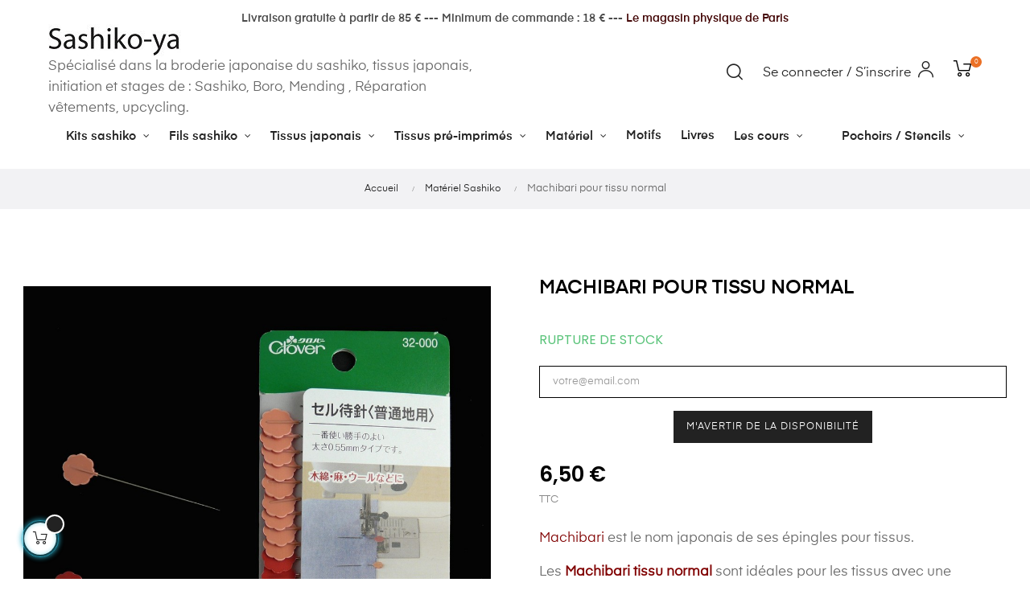

--- FILE ---
content_type: text/html; charset=utf-8
request_url: https://sashiko-ya.fr/materiel-sashiko/232-machibari-pour-tissu-normal.html
body_size: 16499
content:
<!doctype html>
<html lang="fr"  class="default" >

  <head>
    
      
  <meta charset="utf-8">


  <meta http-equiv="x-ua-compatible" content="ie=edge">



  <link rel="canonical" href="https://sashiko-ya.fr/materiel-sashiko/232-machibari-pour-tissu-normal.html">

  <title>épingles japonaises pour tissus</title>
  <meta name="description" content="épingles pour tissus sashiko">
  <meta name="keywords" content="sashiko,fils,aiguilles,patchwork,couture,broderie">
      
        



  <meta name="viewport" content="width=device-width, initial-scale=1">



  <link rel="icon" type="image/vnd.microsoft.icon" href="https://sashiko-ya.fr/img/favicon.ico?1679580979">
  <link rel="shortcut icon" type="image/x-icon" href="https://sashiko-ya.fr/img/favicon.ico?1679580979">


  

    <link rel="stylesheet" href="https://sashiko-ya.fr/themes/at_athena/assets/css/theme.css" type="text/css" media="all">
  <link rel="stylesheet" href="https://sashiko-ya.fr/modules/blockreassurance/views/dist/front.css" type="text/css" media="all">
  <link rel="stylesheet" href="https://sashiko-ya.fr/modules/ps_socialfollow/views/css/ps_socialfollow.css" type="text/css" media="all">
  <link rel="stylesheet" href="https://sashiko-ya.fr/modules/paypal/views/css/paypal_fo.css" type="text/css" media="all">
  <link rel="stylesheet" href="https://sashiko-ya.fr/themes/at_athena/modules/leoblog/views/css/leoblog.css" type="text/css" media="all">
  <link rel="stylesheet" href="https://sashiko-ya.fr/themes/at_athena/modules/leobootstrapmenu/views/css/megamenu.css" type="text/css" media="all">
  <link rel="stylesheet" href="https://sashiko-ya.fr/themes/at_athena/modules/leobootstrapmenu/views/css/leomenusidebar.css" type="text/css" media="all">
  <link rel="stylesheet" href="https://sashiko-ya.fr/themes/at_athena/modules/leoslideshow/views/css/typo/typo.css" type="text/css" media="all">
  <link rel="stylesheet" href="https://sashiko-ya.fr/themes/at_athena/modules/leoslideshow/views/css/iView/iview.css" type="text/css" media="all">
  <link rel="stylesheet" href="https://sashiko-ya.fr/themes/at_athena/modules/leoslideshow/views/css/iView/skin_4_responsive/style.css" type="text/css" media="all">
  <link rel="stylesheet" href="https://sashiko-ya.fr/modules/leofeature/views/css/jquery.mCustomScrollbar.css" type="text/css" media="all">
  <link rel="stylesheet" href="https://sashiko-ya.fr/themes/at_athena/modules/leofeature/views/css/front.css" type="text/css" media="all">
  <link rel="stylesheet" href="https://sashiko-ya.fr/js/jquery/ui/themes/base/minified/jquery-ui.min.css" type="text/css" media="all">
  <link rel="stylesheet" href="https://sashiko-ya.fr/js/jquery/ui/themes/base/minified/jquery.ui.theme.min.css" type="text/css" media="all">
  <link rel="stylesheet" href="https://sashiko-ya.fr/js/jquery/plugins/fancybox/jquery.fancybox.css" type="text/css" media="all">
  <link rel="stylesheet" href="https://sashiko-ya.fr/modules/blockgrouptop/views/css/blockgrouptop.css" type="text/css" media="all">
  <link rel="stylesheet" href="https://sashiko-ya.fr/themes/at_athena/modules/leoproductsearch/views/css/leosearch.css" type="text/css" media="all">
  <link rel="stylesheet" href="https://sashiko-ya.fr/modules/leoproductsearch/views/css/jquery.autocomplete_productsearch.css" type="text/css" media="all">
  <link rel="stylesheet" href="https://sashiko-ya.fr/modules/giftcard/views/css/giftcard.css" type="text/css" media="all">
  <link rel="stylesheet" href="https://sashiko-ya.fr/modules/ps_imageslider/css/homeslider.css" type="text/css" media="all">
  <link rel="stylesheet" href="https://sashiko-ya.fr/themes/at_athena/assets/css/custom.css" type="text/css" media="all">
  <link rel="stylesheet" href="https://sashiko-ya.fr/modules/appagebuilder/views/css/animate.css" type="text/css" media="all">
  <link rel="stylesheet" href="https://sashiko-ya.fr/themes/at_athena/modules/appagebuilder/views/css/owl.carousel.css" type="text/css" media="all">
  <link rel="stylesheet" href="https://sashiko-ya.fr/themes/at_athena/modules/appagebuilder/views/css/owl.theme.css" type="text/css" media="all">
  <link rel="stylesheet" href="https://sashiko-ya.fr/themes/at_athena/modules/appagebuilder/views/css/slick-theme.css" type="text/css" media="all">
  <link rel="stylesheet" href="https://sashiko-ya.fr/themes/at_athena/modules/appagebuilder/views/css/slick.css" type="text/css" media="all">
  <link rel="stylesheet" href="https://sashiko-ya.fr/modules/appagebuilder/views/css/jquery.fullPage.css" type="text/css" media="all">
  <link rel="stylesheet" href="https://sashiko-ya.fr/themes/at_athena/modules/appagebuilder/views/css/styles.css" type="text/css" media="all">
  <link rel="stylesheet" href="https://sashiko-ya.fr/modules/appagebuilder/views/css/unique.css" type="text/css" media="all">
  <link rel="stylesheet" href="https://sashiko-ya.fr/themes/at_athena/modules/appagebuilder/views/css/positions/headerposition1621519926.css" type="text/css" media="all">
  <link rel="stylesheet" href="https://sashiko-ya.fr/themes/at_athena/modules/appagebuilder/views/css/profiles/profile3353827161.css" type="text/css" media="all">



    


  

  <script type="text/javascript">
        var LEO_COOKIE_THEME = "AT_ATHENA_PANEL_CONFIG";
        var add_cart_error = "An error occurred while processing your request. Please try again";
        var ajaxsearch = "1";
        var enable_dropdown_defaultcart = 1;
        var enable_flycart_effect = 1;
        var enable_notification = 0;
        var height_cart_item = "135";
        var leo_search_url = "https:\/\/sashiko-ya.fr\/module\/leoproductsearch\/productsearch";
        var leo_token = "e488268685bd7fc11c44c2dd4efc020b";
        var leoproductsearch_static_token = "e488268685bd7fc11c44c2dd4efc020b";
        var leoproductsearch_token = "9e5a42935ccde273d6d29c27ba665dda";
        var lf_is_gen_rtl = false;
        var lps_show_product_img = "1";
        var lps_show_product_price = "1";
        var number_cartitem_display = 3;
        var numpro_display = "100";
        var prestashop = {"cart":{"products":[],"totals":{"total":{"type":"total","label":"Total","amount":0,"value":"0,00\u00a0\u20ac"},"total_including_tax":{"type":"total","label":"Total TTC","amount":0,"value":"0,00\u00a0\u20ac"},"total_excluding_tax":{"type":"total","label":"Total HT :","amount":0,"value":"0,00\u00a0\u20ac"}},"subtotals":{"products":{"type":"products","label":"Sous-total","amount":0,"value":"0,00\u00a0\u20ac"},"discounts":null,"shipping":{"type":"shipping","label":"Livraison","amount":0,"value":""},"tax":{"type":"tax","label":"Taxes incluses","amount":0,"value":"0,00\u00a0\u20ac"}},"products_count":0,"summary_string":"0 articles","vouchers":{"allowed":1,"added":[]},"discounts":[],"minimalPurchase":15,"minimalPurchaseRequired":"Un montant total de 15,00\u00a0\u20ac HT minimum est requis pour valider votre commande. Le montant actuel de votre commande est de 0,00\u00a0\u20ac HT."},"currency":{"name":"Euro","iso_code":"EUR","iso_code_num":"978","sign":"\u20ac"},"customer":{"lastname":null,"firstname":null,"email":null,"birthday":null,"newsletter":null,"newsletter_date_add":null,"optin":null,"website":null,"company":null,"siret":null,"ape":null,"is_logged":false,"gender":{"type":null,"name":null},"addresses":[]},"language":{"name":"Fran\u00e7ais (French)","iso_code":"fr","locale":"fr-FR","language_code":"fr","is_rtl":"0","date_format_lite":"d\/m\/Y","date_format_full":"d\/m\/Y H:i:s","id":1},"page":{"title":"","canonical":null,"meta":{"title":"\u00e9pingles japonaises pour tissus","description":"\u00e9pingles pour tissus sashiko","keywords":"sashiko,fils,aiguilles,patchwork,couture,broderie","robots":"index"},"page_name":"product","body_classes":{"lang-fr":true,"lang-rtl":false,"country-FR":true,"currency-EUR":true,"layout-full-width":true,"page-product":true,"tax-display-enabled":true,"product-id-232":true,"product-Machibari pour tissu normal":true,"product-id-category-19":true,"product-id-manufacturer-0":true,"product-id-supplier-0":true,"product-available-for-order":true},"admin_notifications":[]},"shop":{"name":"Sashiko - ya","logo":"https:\/\/sashiko-ya.fr\/img\/sashiko-ya-logo-1679580979.jpg","stores_icon":"https:\/\/sashiko-ya.fr\/img\/logo_stores.png","favicon":"https:\/\/sashiko-ya.fr\/img\/favicon.ico"},"urls":{"base_url":"https:\/\/sashiko-ya.fr\/","current_url":"https:\/\/sashiko-ya.fr\/materiel-sashiko\/232-machibari-pour-tissu-normal.html","shop_domain_url":"https:\/\/sashiko-ya.fr","img_ps_url":"https:\/\/sashiko-ya.fr\/img\/","img_cat_url":"https:\/\/sashiko-ya.fr\/img\/c\/","img_lang_url":"https:\/\/sashiko-ya.fr\/img\/l\/","img_prod_url":"https:\/\/sashiko-ya.fr\/img\/p\/","img_manu_url":"https:\/\/sashiko-ya.fr\/img\/m\/","img_sup_url":"https:\/\/sashiko-ya.fr\/img\/su\/","img_ship_url":"https:\/\/sashiko-ya.fr\/img\/s\/","img_store_url":"https:\/\/sashiko-ya.fr\/img\/st\/","img_col_url":"https:\/\/sashiko-ya.fr\/img\/co\/","img_url":"https:\/\/sashiko-ya.fr\/themes\/at_athena\/assets\/img\/","css_url":"https:\/\/sashiko-ya.fr\/themes\/at_athena\/assets\/css\/","js_url":"https:\/\/sashiko-ya.fr\/themes\/at_athena\/assets\/js\/","pic_url":"https:\/\/sashiko-ya.fr\/upload\/","pages":{"address":"https:\/\/sashiko-ya.fr\/adresse","addresses":"https:\/\/sashiko-ya.fr\/adresses","authentication":"https:\/\/sashiko-ya.fr\/connexion","cart":"https:\/\/sashiko-ya.fr\/panier","category":"https:\/\/sashiko-ya.fr\/index.php?controller=category","cms":"https:\/\/sashiko-ya.fr\/index.php?controller=cms","contact":"https:\/\/sashiko-ya.fr\/nous-contacter","discount":"https:\/\/sashiko-ya.fr\/reduction","guest_tracking":"https:\/\/sashiko-ya.fr\/suivi-commande-invite","history":"https:\/\/sashiko-ya.fr\/historique-commandes","identity":"https:\/\/sashiko-ya.fr\/identite","index":"https:\/\/sashiko-ya.fr\/","my_account":"https:\/\/sashiko-ya.fr\/mon-compte","order_confirmation":"https:\/\/sashiko-ya.fr\/confirmation-commande","order_detail":"https:\/\/sashiko-ya.fr\/index.php?controller=order-detail","order_follow":"https:\/\/sashiko-ya.fr\/suivi-commande","order":"https:\/\/sashiko-ya.fr\/commande","order_return":"https:\/\/sashiko-ya.fr\/index.php?controller=order-return","order_slip":"https:\/\/sashiko-ya.fr\/avoirs","pagenotfound":"https:\/\/sashiko-ya.fr\/page-introuvable","password":"https:\/\/sashiko-ya.fr\/recuperation-mot-de-passe","pdf_invoice":"https:\/\/sashiko-ya.fr\/index.php?controller=pdf-invoice","pdf_order_return":"https:\/\/sashiko-ya.fr\/index.php?controller=pdf-order-return","pdf_order_slip":"https:\/\/sashiko-ya.fr\/index.php?controller=pdf-order-slip","prices_drop":"https:\/\/sashiko-ya.fr\/promotions","product":"https:\/\/sashiko-ya.fr\/index.php?controller=product","search":"https:\/\/sashiko-ya.fr\/recherche","sitemap":"https:\/\/sashiko-ya.fr\/sitemap","stores":"https:\/\/sashiko-ya.fr\/magasins","supplier":"https:\/\/sashiko-ya.fr\/fournisseur","register":"https:\/\/sashiko-ya.fr\/connexion?create_account=1","order_login":"https:\/\/sashiko-ya.fr\/commande?login=1"},"alternative_langs":[],"theme_assets":"\/themes\/at_athena\/assets\/","actions":{"logout":"https:\/\/sashiko-ya.fr\/?mylogout="},"no_picture_image":{"bySize":{"small_default":{"url":"https:\/\/sashiko-ya.fr\/img\/p\/fr-default-small_default.jpg","width":98,"height":123},"cart_default":{"url":"https:\/\/sashiko-ya.fr\/img\/p\/fr-default-cart_default.jpg","width":125,"height":157},"medium_default":{"url":"https:\/\/sashiko-ya.fr\/img\/p\/fr-default-medium_default.jpg","width":378,"height":472},"home_default":{"url":"https:\/\/sashiko-ya.fr\/img\/p\/fr-default-home_default.jpg","width":500,"height":563},"large_default":{"url":"https:\/\/sashiko-ya.fr\/img\/p\/fr-default-large_default.jpg","width":1000,"height":1125}},"small":{"url":"https:\/\/sashiko-ya.fr\/img\/p\/fr-default-small_default.jpg","width":98,"height":123},"medium":{"url":"https:\/\/sashiko-ya.fr\/img\/p\/fr-default-medium_default.jpg","width":378,"height":472},"large":{"url":"https:\/\/sashiko-ya.fr\/img\/p\/fr-default-large_default.jpg","width":1000,"height":1125},"legend":""}},"configuration":{"display_taxes_label":true,"display_prices_tax_incl":true,"is_catalog":false,"show_prices":true,"opt_in":{"partner":false},"quantity_discount":{"type":"discount","label":"Remise sur prix unitaire"},"voucher_enabled":1,"return_enabled":1},"field_required":[],"breadcrumb":{"links":[{"title":"Accueil","url":"https:\/\/sashiko-ya.fr\/"},{"title":"Mat\u00e9riel Sashiko","url":"https:\/\/sashiko-ya.fr\/19-materiel-sashiko"},{"title":"Machibari pour tissu normal","url":"https:\/\/sashiko-ya.fr\/materiel-sashiko\/232-machibari-pour-tissu-normal.html"}],"count":3},"link":{"protocol_link":"https:\/\/","protocol_content":"https:\/\/"},"time":1768744596,"static_token":"e488268685bd7fc11c44c2dd4efc020b","token":"9e5a42935ccde273d6d29c27ba665dda","debug":false};
        var psemailsubscription_subscription = "https:\/\/sashiko-ya.fr\/module\/ps_emailsubscription\/subscription";
        var psr_icon_color = "#BC450D";
        var show_popup = 1;
        var text_no_product = "Don't have products";
        var type_dropdown_defaultcart = "slidebar_right";
        var type_flycart_effect = "fade";
        var url_leoproductattribute = "https:\/\/sashiko-ya.fr\/module\/leofeature\/LeoProductAttribute";
        var width_cart_item = "265";
      </script>
<script type="text/javascript">
	var choosefile_text = "Choisir le fichier";
	var turnoff_popup_text = "Ne pas afficher ce popup à nouveau";
	
	var size_item_quickview = 82;
	var style_scroll_quickview = 'vertical';
	
	var size_item_page = 113;
	var style_scroll_page = 'horizontal';
	
	var size_item_quickview_attr = 101;	
	var style_scroll_quickview_attr = 'vertical';
	
	var size_item_popup = 160;
	var style_scroll_popup = 'vertical';
</script>


  <script type="text/javascript">
	
	var FancyboxI18nClose = "Fermer";
	var FancyboxI18nNext = "Prochain";
	var FancyboxI18nPrev = "précédent";
	var current_link = "http://sashiko-ya.fr/";		
	var currentURL = window.location;
	currentURL = String(currentURL);
	currentURL = currentURL.replace("https://","").replace("http://","").replace("www.","").replace( /#\w*/, "" );
	current_link = current_link.replace("https://","").replace("http://","").replace("www.","");
	var text_warning_select_txt = "S'il vous plaît sélectionner un pour supprimer?";
	var text_confirm_remove_txt = "Etes-vous sûr de retirer de pied de page?";
	var close_bt_txt = "Fermer";
	var list_menu = [];
	var list_menu_tmp = {};
	var list_tab = [];
	var isHomeMenu = 0;
	
</script>
<!-- @file modules\appagebuilder\views\templates\hook\header -->

<script>
	/**
	 * List functions will run when document.ready()
	 */
	var ap_list_functions = [];
	/**
	 * List functions will run when window.load()
	 */
	var ap_list_functions_loaded = [];

	/**
	 * List functions will run when document.ready() for theme
	 */

	var products_list_functions = [];
</script>






    
  <meta property="og:type" content="product">
  <meta property="og:url" content="https://sashiko-ya.fr/materiel-sashiko/232-machibari-pour-tissu-normal.html">
  <meta property="og:title" content="épingles japonaises pour tissus">
  <meta property="og:site_name" content="Sashiko - ya">
  <meta property="og:description" content="épingles pour tissus sashiko">
  <meta property="og:image" content="https://sashiko-ya.fr/596-large_default/machibari-pour-tissu-normal.jpg">
      <meta property="product:pretax_price:amount" content="5.416667">
    <meta property="product:pretax_price:currency" content="EUR">
    <meta property="product:price:amount" content="6.5">
    <meta property="product:price:currency" content="EUR">
      <meta property="product:weight:value" content="0.006000">
  <meta property="product:weight:units" content="kg">
  
  </head>

  <body id="product" class="lang-fr country-fr currency-eur layout-full-width page-product tax-display-enabled product-id-232 product-machibari-pour-tissu-normal product-id-category-19 product-id-manufacturer-0 product-id-supplier-0 product-available-for-order fullwidth">

    
      
    

    <main id="page">
      
              
      <header id="header">
        <div class="header-container">
          
            
  <div class="header-banner">
          <div class="container">
              <div class="inner"><!-- @file modules\appagebuilder\views\templates\hook\ApRow -->
    <div id="form_1164850839460470"        class="row ApRow  has-bg bg-fullwidth"
                            style="margin-top: 0px;"        data-bg_data=" #ffffff no-repeat"        >
                                            <!-- @file modules\appagebuilder\views\templates\hook\ApColumn -->
<div    class="col-xl-12 col-lg-12 col-md-12 col-sm-12 col-xs-12 col-sp-12  ApColumn "
	    >
                    <!-- @file modules\appagebuilder\views\templates\hook\ApGeneral -->
<div     class="block ApHtml">
	                    <div class="block_content"><address style="text-align: center;" data-mce-style="text-align: center;"></address><h4 style="text-align: center;" data-mce-style="text-align: center;"><span style="color: #4a4a4a;" data-mce-style="color: #4a4a4a;"><strong>Livraison gratuite à partir de 85 € --- Minimum de commande : 18 € ---<span style="color: #6c0808;" data-mce-style="color: #6c0808;"><a href="https://sashiko-ya.fr/content/20-venez-decouvrir-notre-atelier-boutique" data-mce-href="https://sashiko-ya.fr/content/20-venez-decouvrir-notre-atelier-boutique"><span style="color: #6c0808;" data-mce-style="color: #6c0808;"><span style="color: #430606;" data-mce-style="color: #430606;"> Le magasin physique de Paris</span></span></a></span></strong></span></h4></div>
    	</div>
    </div>            </div>
    </div>
          </div>
        </div>



  <nav class="header-nav">
    <div class="topnav">
            <div class="container">
              <div class="inner"></div>
            </div>
          </div>
    <div class="bottomnav">
              <div class="container">
              <div class="inner"></div>
              </div>
          </div>
  </nav>



  <div class="header-top">
          <div class="inner"><!-- @file modules\appagebuilder\views\templates\hook\ApRow -->
    <div        class="row box-top ApRow  has-bg bg-boxed"
                            style="background: #ffffff no-repeat;"        data-bg_data=" #ffffff no-repeat"        >
                                            <!-- @file modules\appagebuilder\views\templates\hook\ApColumn -->
<div    class="col-xl-6 col-lg-6 col-md-12 col-sm-12 col-xs-12 col-sp-12  ApColumn "
	    >
                    <!-- @file modules\appagebuilder\views\templates\hook\ApGenCode -->

	<a href="https://sashiko-ya.fr/"><img class="logo img-fluid" src="https://sashiko-ya.fr/img/sashiko-ya-logo-1679580979.jpg" alt="Sashiko - ya"></a>                 <br>  Spécialisé dans la broderie japonaise du sashiko, tissus japonais, initiation et stages de : Sashiko, Boro, Mending , Réparation vêtements, upcycling. 

    </div><!-- @file modules\appagebuilder\views\templates\hook\ApColumn -->
<div    class="col-xl-6 col-lg-6 col-md-12 col-sm-12 col-xs-12 col-sp-12  ApColumn "
	    >
                    <!-- @file modules\appagebuilder\views\templates\hook\ApModule -->
<div id="_desktop_cart">
  <div class="blockcart cart-preview inactive" data-refresh-url="//sashiko-ya.fr/module/ps_shoppingcart/ajax">
    <div class="header">
              <i class="icon-Ico_Cart"></i>
        <span class="cart-products-count">0</span>
          </div>
  </div>
</div>
<!-- @file modules\appagebuilder\views\templates\hook\ApModule -->
<!-- Block languages module -->
<div id="leo_block_top" class="popup-over e-scale float-md-right">
    <a href="javascript:void(0)" data-toggle="dropdown" class="popup-title">
		<span class="hidden-md-down" style="display: inline-block;margin-right: 5px;">Se connecter / S’inscrire</span>
    	<i class="icon-Ico_User icons"></i>
    </a>	    
	<div class="popup-content">
		<div class="row">
						<div class="col-xs-12">
									<div class="useinfo-selector">
						<ul class="user-info">
																					<li>
									<a
									class="signin"
									href="https://sashiko-ya.fr/mon-compte"
									title="Connectez-vous à votre compte client"
									rel="nofollow"
									>
										<i class="material-icons">&#xE88D;</i>
										<span>Se connecter</span>
									</a>
								</li>
								<li>
									<a
									href="https://sashiko-ya.fr/connexion?create_account=1" 
									title="Register"
									rel="nofollow"
									>
										<i class="material-icons">&#xE8A6;</i>
										<span>Créer un compte</span>
									</a>
								</li>
																															</ul>
					</div>
						</div>
		</div>
		
	</div>
</div>

<!-- /Block languages module -->
<!-- @file modules\appagebuilder\views\templates\hook\ApModule -->


<!-- Block search module -->
<div id="leo_search_block_top" class="block exclusive search-by-category">
	<h4 class="title_block">Chercher</h4>
		<form method="get" action="https://sashiko-ya.fr/index.php?controller=productsearch" id="leosearchtopbox" data-label-suggestion="Suggestion" data-search-for="Search for" data-in-category="in category" data-products-for="Products For" data-label-products="Products" data-view-all="View all">
		<input type="hidden" name="fc" value="module" />
		<input type="hidden" name="module" value="leoproductsearch" />
		<input type="hidden" name="controller" value="productsearch" />
		<input type="hidden" name="txt_not_found" value="Aucun produit trouvé">
                <input type="hidden" name="leoproductsearch_static_token" value="e488268685bd7fc11c44c2dd4efc020b"/>
		    	<label>Recherche de produits:</label>
		<div class="block_content clearfix leoproductsearch-content">
					
				<div class="list-cate-wrapper">
					<input id="leosearchtop-cate-id" name="cate" value="" type="hidden">
					<a href="javascript:void(0)" id="dropdownListCateTop" class="select-title" rel="nofollow" data-toggle="dropdown" aria-haspopup="true" aria-expanded="false">
						<span>Toutes catégories</span>
						<i class="material-icons pull-xs-right">keyboard_arrow_down</i>
					</a>
					<div class="list-cate dropdown-menu" aria-labelledby="dropdownListCateTop">
						<a href="#" data-cate-id="" data-cate-name="Toutes catégories" class="cate-item active" >Toutes catégories</a>				
						<a href="#" data-cate-id="2" data-cate-name="" class="cate-item cate-level-" ></a>
						
  <a href="#" data-cate-id="37" data-cate-name="Tissus japonais " class="cate-item cate-level-2" >--Tissus japonais </a>
  <a href="#" data-cate-id="39" data-cate-name="Support pour Sashiko" class="cate-item cate-level-3" >---Support pour Sashiko</a>
  <a href="#" data-cate-id="40" data-cate-name="Imprimés" class="cate-item cate-level-3" >---Imprimés</a>
  <a href="#" data-cate-id="8" data-cate-name="Kits Sashiko" class="cate-item cate-level-2" >--Kits Sashiko</a>
  <a href="#" data-cate-id="21" data-cate-name="Kinchaku" class="cate-item cate-level-3" >---Kinchaku</a>
  <a href="#" data-cate-id="22" data-cate-name="Etui à lunettes ou smartphone" class="cate-item cate-level-3" >---Etui à lunettes ou smartphone</a>
  <a href="#" data-cate-id="25" data-cate-name="Coussins" class="cate-item cate-level-3" >---Coussins</a>
  <a href="#" data-cate-id="60" data-cate-name="Kit 3 motifs" class="cate-item cate-level-3" >---Kit 3 motifs</a>
  <a href="#" data-cate-id="84" data-cate-name="Kits Style Boro" class="cate-item cate-level-3" >---Kits Style Boro</a>
  <a href="#" data-cate-id="62" data-cate-name="Tissus pré-imprimés" class="cate-item cate-level-2" >--Tissus pré-imprimés</a>
  <a href="#" data-cate-id="63" data-cate-name="Carrés" class="cate-item cate-level-3" >---Carrés</a>
  <a href="#" data-cate-id="68" data-cate-name="Panneaux" class="cate-item cate-level-3" >---Panneaux</a>
  <a href="#" data-cate-id="56" data-cate-name="Livres" class="cate-item cate-level-2" >--Livres</a>
  <a href="#" data-cate-id="61" data-cate-name="Support Sashiko" class="cate-item cate-level-2" >--Support Sashiko</a>
  <a href="#" data-cate-id="19" data-cate-name="Matériel Sashiko" class="cate-item cate-level-2" >--Matériel Sashiko</a>
  <a href="#" data-cate-id="38" data-cate-name="Fournitures" class="cate-item cate-level-3" >---Fournitures</a>
  <a href="#" data-cate-id="75" data-cate-name="Aiguilles" class="cate-item cate-level-3" >---Aiguilles</a>
  <a href="#" data-cate-id="76" data-cate-name="Yubinuki (dés japonais)" class="cate-item cate-level-3" >---Yubinuki (dés japonais)</a>
  <a href="#" data-cate-id="77" data-cate-name="Papier carbone" class="cate-item cate-level-3" >---Papier carbone</a>
  <a href="#" data-cate-id="43" data-cate-name="Motifs Sashiko" class="cate-item cate-level-2" >--Motifs Sashiko</a>
  <a href="#" data-cate-id="74" data-cate-name="Fils Sashiko" class="cate-item cate-level-2" >--Fils Sashiko</a>
  <a href="#" data-cate-id="69" data-cate-name="Uni 20m" class="cate-item cate-level-3" >---Uni 20m</a>
  <a href="#" data-cate-id="71" data-cate-name="Dégradé 20m" class="cate-item cate-level-3" >---Dégradé 20m</a>
  <a href="#" data-cate-id="70" data-cate-name="Uni 100m" class="cate-item cate-level-3" >---Uni 100m</a>
  <a href="#" data-cate-id="72" data-cate-name="Dégradé 100m" class="cate-item cate-level-3" >---Dégradé 100m</a>
  <a href="#" data-cate-id="73" data-cate-name="Indigo" class="cate-item cate-level-3" >---Indigo</a>
  <a href="#" data-cate-id="89" data-cate-name="Pochoirs - Stencils" class="cate-item cate-level-2" >--Pochoirs - Stencils</a>
  <a href="#" data-cate-id="90" data-cate-name="Grands motifs" class="cate-item cate-level-3" >---Grands motifs</a>
  <a href="#" data-cate-id="91" data-cate-name="Sashiko classique" class="cate-item cate-level-3" >---Sashiko classique</a>
  <a href="#" data-cate-id="92" data-cate-name="Hitomezashi" class="cate-item cate-level-3" >---Hitomezashi</a>
  <a href="#" data-cate-id="94" data-cate-name="Motifs unis" class="cate-item cate-level-3" >---Motifs unis</a>
  <a href="#" data-cate-id="93" data-cate-name="Stylos pour les pochoirs / stencils" class="cate-item cate-level-3" >---Stylos pour les pochoirs / stencils</a>
  <a href="#" data-cate-id="64" data-cate-name="Blancs" class="cate-item cate-level-2" >--Blancs</a>
  
					</div>
				</div>
						<div class="leoproductsearch-result">
				<div class="leoproductsearch-loading cssload-speeding-wheel"></div>
				<input class="search_query form-control grey" type="text" id="leo_search_query_top" name="search_query" value="" placeholder="Chercher"/>
				<div class="ac_results lps_results"></div>
			</div>
			<button type="submit" id="leo_search_top_button" class="btn btn-default button button-small"><span><i class="material-icons search">search</i></span></button> 
		</div>
	</form>
</div>
<script type="text/javascript">
	var blocksearch_type = 'top';
</script>
<!-- /Block search module -->

    </div>            </div>
    </div>
          </div>
  <!-- @file modules\appagebuilder\views\templates\hook\ApRow -->
    <div        class="row ApRow  has-bg bg-boxed"
                            style="background: #ffffff no-repeat;"        data-bg_data=" #ffffff no-repeat"        >
                                            <!-- @file modules\appagebuilder\views\templates\hook\ApColumn -->
<div    class="col-xl-12 col-lg-12 col-md-12 col-sm-12 col-xs-12 col-sp-12  ApColumn "
	    >
                    <!-- @file modules\appagebuilder\views\templates\hook\ApSlideShow -->
<div id="memgamenu-form_8984581869295809" class="ApMegamenu">
			    
                <nav data-megamenu-id="8984581869295809" class="leo-megamenu cavas_menu navbar navbar-default enable-canvas " role="navigation">
                            <!-- Brand and toggle get grouped for better mobile display -->
                            <div class="navbar-header">
                                    <button type="button" class="navbar-toggler hidden-lg-up" data-toggle="collapse" data-target=".megamenu-off-canvas-8984581869295809">
                                            <span class="sr-only">Basculer la navigation</span>
                                            &#9776;
                                            <!--
                                            <span class="icon-bar"></span>
                                            <span class="icon-bar"></span>
                                            <span class="icon-bar"></span>
                                            -->
                                    </button>
                            </div>
                            <!-- Collect the nav links, forms, and other content for toggling -->
                                                        <div class="leo-top-menu collapse navbar-toggleable-md megamenu-off-canvas megamenu-off-canvas-8984581869295809"><ul class="nav navbar-nav megamenu horizontal"><li data-menu-type="category" class="nav-item parent  dropdown   " >
    <a class="nav-link dropdown-toggle has-category" data-toggle="dropdown" href="https://sashiko-ya.fr/8-kits-sashiko" target="_self">

                    
                    <span class="menu-title">Kits sashiko</span>
                                        
            </a>
        <b class="caret"></b>
            <div class="dropdown-sub dropdown-menu" >
            <div class="dropdown-menu-inner">
                                    <div class="row">
                                                    <div class="mega-col col-md-12" >
                                <div class="mega-col-inner ">
                                    <div class="leo-widget" data-id_widget="1617561168">
    <div class="widget-subcategories">
                <div class="widget-inner">
                            <div class="menu-title">
                    <a href="https://sashiko-ya.fr/8-kits-sashiko" title="Kits Sashiko" class="img">
                            Kits Sashiko 
                    </a>
                </div>
                <ul>
                                    <li class="clearfix ">
                        <a href="https://sashiko-ya.fr/21-kinchaku" title="Kinchaku" class="img">
                                Kinchaku 
                        </a>
                                            </li>
                                    <li class="clearfix ">
                        <a href="https://sashiko-ya.fr/22-etui-a-lunettes-ou-smartphone" title="Etui à lunettes ou smartphone" class="img">
                                Etui à lunettes ou smartphone 
                        </a>
                                            </li>
                                    <li class="clearfix ">
                        <a href="https://sashiko-ya.fr/25-coussins" title="Coussins" class="img">
                                Coussins 
                        </a>
                                            </li>
                                    <li class="clearfix ">
                        <a href="https://sashiko-ya.fr/60-kit-3-motifs" title="Kit 3 motifs" class="img">
                                Kit 3 motifs 
                        </a>
                                            </li>
                                    <li class="clearfix ">
                        <a href="https://sashiko-ya.fr/84-kits-style-boro" title="Kits Style Boro" class="img">
                                Kits Style Boro 
                        </a>
                                            </li>
                                </ul>
                    </div>
    </div>
 
</div>                                </div>
                            </div>
                                            </div>
                            </div>
        </div>
    </li>
<li data-menu-type="category" class="nav-item parent  dropdown   " >
    <a class="nav-link dropdown-toggle has-category" data-toggle="dropdown" href="https://sashiko-ya.fr/74-fils-sashiko" target="_self">

                    
                    <span class="menu-title">Fils sashiko</span>
                                        
            </a>
        <b class="caret"></b>
            <div class="dropdown-sub dropdown-menu" >
            <div class="dropdown-menu-inner">
                                    <div class="row">
                                                    <div class="mega-col col-md-12" >
                                <div class="mega-col-inner ">
                                    <div class="leo-widget" data-id_widget="1617561190">
    <div class="widget-subcategories">
                <div class="widget-inner">
                            <div class="menu-title">
                    <a href="https://sashiko-ya.fr/74-fils-sashiko" title="Fils Sashiko" class="img">
                            Fils Sashiko 
                    </a>
                </div>
                <ul>
                                    <li class="clearfix ">
                        <a href="https://sashiko-ya.fr/69-uni-20m" title="Uni 20m" class="img">
                                Uni 20m 
                        </a>
                                            </li>
                                    <li class="clearfix ">
                        <a href="https://sashiko-ya.fr/71-degrade-20m" title="Dégradé 20m" class="img">
                                Dégradé 20m 
                        </a>
                                            </li>
                                    <li class="clearfix ">
                        <a href="https://sashiko-ya.fr/70-uni-100m" title="Uni 100m" class="img">
                                Uni 100m 
                        </a>
                                            </li>
                                    <li class="clearfix ">
                        <a href="https://sashiko-ya.fr/72-degrade-100m" title="Dégradé 100m" class="img">
                                Dégradé 100m 
                        </a>
                                            </li>
                                    <li class="clearfix ">
                        <a href="https://sashiko-ya.fr/73-indigo" title="Indigo" class="img">
                                Indigo 
                        </a>
                                            </li>
                                </ul>
                    </div>
    </div>
 
</div>                                </div>
                            </div>
                                            </div>
                            </div>
        </div>
    </li>
<li data-menu-type="category" class="nav-item parent  dropdown   " >
    <a class="nav-link dropdown-toggle has-category" data-toggle="dropdown" href="https://sashiko-ya.fr/37-tissus-japonais" target="_self">

                    
                    <span class="menu-title">Tissus japonais</span>
                                        
            </a>
        <b class="caret"></b>
            <div class="dropdown-sub dropdown-menu" >
            <div class="dropdown-menu-inner">
                                    <div class="row">
                                                    <div class="mega-col col-md-12" >
                                <div class="mega-col-inner ">
                                    <div class="leo-widget" data-id_widget="1617561215">
    <div class="widget-subcategories">
                <div class="widget-inner">
                            <div class="menu-title">
                    <a href="https://sashiko-ya.fr/37-tissus-japonais" title="Tissus japonais " class="img">
                            Tissus japonais  
                    </a>
                </div>
                <ul>
                                    <li class="clearfix ">
                        <a href="https://sashiko-ya.fr/39-support-pour-sashiko" title="Support pour Sashiko" class="img">
                                Support pour Sashiko 
                        </a>
                                            </li>
                                    <li class="clearfix ">
                        <a href="https://sashiko-ya.fr/40-imprimes" title="Imprimés" class="img">
                                Imprimés 
                        </a>
                                            </li>
                                </ul>
                    </div>
    </div>
 
</div>                                </div>
                            </div>
                                            </div>
                            </div>
        </div>
    </li>
<li data-menu-type="category" class="nav-item parent  dropdown   " >
    <a class="nav-link dropdown-toggle has-category" data-toggle="dropdown" href="https://sashiko-ya.fr/62-tissus-pre-imprimes" target="_self">

                    
                    <span class="menu-title">Tissus pré-imprimés</span>
                                        
            </a>
        <b class="caret"></b>
            <div class="dropdown-sub dropdown-menu" >
            <div class="dropdown-menu-inner">
                                    <div class="row">
                                                    <div class="mega-col col-md-12" >
                                <div class="mega-col-inner ">
                                    <div class="leo-widget" data-id_widget="1617561247">
    <div class="widget-subcategories">
                <div class="widget-inner">
                            <div class="menu-title">
                    <a href="https://sashiko-ya.fr/62-tissus-pre-imprimes" title="Tissus pré-imprimés" class="img">
                            Tissus pré-imprimés 
                    </a>
                </div>
                <ul>
                                    <li class="clearfix ">
                        <a href="https://sashiko-ya.fr/63-carres" title="Carrés" class="img">
                                Carrés 
                        </a>
                                            </li>
                                    <li class="clearfix ">
                        <a href="https://sashiko-ya.fr/68-panneaux" title="Panneaux" class="img">
                                Panneaux 
                        </a>
                                            </li>
                                </ul>
                    </div>
    </div>
 
</div>                                </div>
                            </div>
                                            </div>
                            </div>
        </div>
    </li>
<li data-menu-type="category" class="nav-item parent  dropdown   " >
    <a class="nav-link dropdown-toggle has-category" data-toggle="dropdown" href="https://sashiko-ya.fr/19-materiel-sashiko" target="_self">

                    
                    <span class="menu-title">Matériel</span>
                                        
            </a>
        <b class="caret"></b>
            <div class="dropdown-sub dropdown-menu" >
            <div class="dropdown-menu-inner">
                                    <div class="row">
                                                    <div class="mega-col col-md-12" >
                                <div class="mega-col-inner ">
                                    <div class="leo-widget" data-id_widget="1617561268">
    <div class="widget-subcategories">
                <div class="widget-inner">
                            <div class="menu-title">
                    <a href="https://sashiko-ya.fr/19-materiel-sashiko" title="Matériel Sashiko" class="img">
                            Matériel Sashiko 
                    </a>
                </div>
                <ul>
                                    <li class="clearfix ">
                        <a href="https://sashiko-ya.fr/38-fournitures" title="Fournitures" class="img">
                                Fournitures 
                        </a>
                                            </li>
                                    <li class="clearfix ">
                        <a href="https://sashiko-ya.fr/75-aiguilles" title="Aiguilles" class="img">
                                Aiguilles 
                        </a>
                                            </li>
                                    <li class="clearfix ">
                        <a href="https://sashiko-ya.fr/76-yubinuki-des-japonais" title="Yubinuki (dés japonais)" class="img">
                                Yubinuki (dés japonais) 
                        </a>
                                            </li>
                                    <li class="clearfix ">
                        <a href="https://sashiko-ya.fr/77-papier-carbone" title="Papier carbone" class="img">
                                Papier carbone 
                        </a>
                                            </li>
                                </ul>
                    </div>
    </div>
 
</div>                                </div>
                            </div>
                                            </div>
                            </div>
        </div>
    </li>
    <li data-menu-type="category" class="nav-item  " >
        <a class="nav-link has-category" href="https://sashiko-ya.fr/43-motifs-sashiko" target="_self">
                            
                            <span class="menu-title">Motifs</span>
                                                        </a>
    </li>
    <li data-menu-type="category" class="nav-item  " >
        <a class="nav-link has-category" href="https://sashiko-ya.fr/56-livres-" target="_self">
                            
                            <span class="menu-title">Livres</span>
                                                        </a>
    </li>
<li data-menu-type="cms" class="nav-item parent  dropdown   " >
    <a class="nav-link dropdown-toggle has-category" data-toggle="dropdown" href="https://sashiko-ya.fr/content/18-atelier-decouverte-sashiko" target="_self">

                    
                    <span class="menu-title">Les cours</span>
                                        
            </a>
        <b class="caret"></b>
            <div class="dropdown-sub dropdown-menu" >
            <div class="dropdown-menu-inner">
                                    <div class="row">
                                                    <div class="mega-col col-md-12" >
                                <div class="mega-col-inner ">
                                    <div class="leo-widget" data-id_widget="1617561815">
    <div class="widget-links">
		<div class="widget-inner">	
		<div id="tabs554069823" class="panel-group">
			<ul class="nav-links">
				  
					<li ><a href="https://sashiko-ya.fr/content/18-atelier-decouverte-sashiko" >Atelier découverte Sashiko</a></li>
				  
					<li ><a href="https://sashiko-ya.fr/content/17-atelier-hitomezashi" >Atelier Hitomezashi</a></li>
				  
					<li ><a href="https://sashiko-ya.fr/content/25-atelier-boro" >Atelier Boro</a></li>
				  
					<li ><a href="https://sashiko-ya.fr/content/29-mending-reparation-vetements-et-hitomezashi" >Mending - Réparation vêtements</a></li>
				  
					<li ><a href="https://sashiko-ya.fr/home/318-reserver-un-atelier.html" >Offrez un cours</a></li>
							</ul>
		</div>
	</div>
    </div>
</div>                                </div>
                            </div>
                                            </div>
                            </div>
        </div>
    </li>
    <li data-menu-type="category" class="nav-item  " >
        <a class="nav-link has-category" href="https://sashiko-ya.fr/83-masques-barrieres-afnor-spec-s76-001-" target="_self">
                            
                                                        </a>
    </li>
<li data-menu-type="category" class="nav-item parent  dropdown   " >
    <a class="nav-link dropdown-toggle has-category" data-toggle="dropdown" href="https://sashiko-ya.fr/89-pochoirs-stencils" target="_self">

                    
                    <span class="menu-title">Pochoirs / Stencils</span>
                                        
            </a>
        <b class="caret"></b>
            <div class="dropdown-sub dropdown-menu" >
            <div class="dropdown-menu-inner">
                                    <div class="row">
                                                    <div class="mega-col col-md-12" >
                                <div class="mega-col-inner">
                                    <div class="leo-widget" data-id_widget="1699868557">
    <div class="widget-subcategories">
                <div class="widget-inner">
                            <div class="menu-title">
                    <a href="https://sashiko-ya.fr/89-pochoirs-stencils" title="Pochoirs - Stencils" class="img">
                            Pochoirs - Stencils 
                    </a>
                </div>
                <ul>
                                    <li class="clearfix ">
                        <a href="https://sashiko-ya.fr/90-grands-motifs" title="Grands motifs" class="img">
                                Grands motifs 
                        </a>
                                            </li>
                                    <li class="clearfix ">
                        <a href="https://sashiko-ya.fr/91-sashiko-classique" title="Sashiko classique" class="img">
                                Sashiko classique 
                        </a>
                                            </li>
                                    <li class="clearfix ">
                        <a href="https://sashiko-ya.fr/92-hitomezashi" title="Hitomezashi" class="img">
                                Hitomezashi 
                        </a>
                                            </li>
                                    <li class="clearfix ">
                        <a href="https://sashiko-ya.fr/94-motifs-unis" title="Motifs unis" class="img">
                                Motifs unis 
                        </a>
                                            </li>
                                    <li class="clearfix ">
                        <a href="https://sashiko-ya.fr/93-stylos-pour-les-pochoirs-stencils" title="Stylos pour les pochoirs / stencils" class="img">
                                Stylos pour les pochoirs / stencils 
                        </a>
                                            </li>
                                </ul>
                    </div>
    </div>
 
</div>                                </div>
                            </div>
                                            </div>
                            </div>
        </div>
    </li>
</ul></div>
            </nav>
<script type="text/javascript">
	list_menu_tmp.id = '8984581869295809';
	list_menu_tmp.type = 'horizontal';
	list_menu_tmp.show_cavas =1;
	list_menu_tmp.list_tab = list_tab;
	list_menu.push(list_menu_tmp);
	list_menu_tmp = {};	
	list_tab = {};
</script>
    
	</div>

    </div>            </div>
    
          
        </div>
      </header>
      
        
<aside id="notifications">
  <div class="container">
    
    
    
      </div>
</aside>
      
      <section id="wrapper">
       
              <div class="container">
                
            <nav data-depth="3" class="breadcrumb hidden-sm-down">
  <ol itemscope itemtype="http://schema.org/BreadcrumbList">
    
              
                      <li itemprop="itemListElement" itemscope itemtype="http://schema.org/ListItem">
              <a itemprop="item" href="https://sashiko-ya.fr/"><span itemprop="name">Accueil</span></a>
              <meta itemprop="position" content="1">
            </li>
                  
              
                      <li itemprop="itemListElement" itemscope itemtype="http://schema.org/ListItem">
              <a itemprop="item" href="https://sashiko-ya.fr/19-materiel-sashiko"><span itemprop="name">Matériel Sashiko</span></a>
              <meta itemprop="position" content="2">
            </li>
                  
              
                      <li>
              <span>Machibari pour tissu normal</span>
            </li>
                  
          
  </ol>
</nav>
          
          <div class="row">
            

            
  <div id="content-wrapper" class="col-lg-12 col-xs-12">
    
    

      
<section id="main" class="product-detail product-image-thumbs-bottom product-image-thumbs product-thumbs-bottom" itemscope itemtype="https://schema.org/Product">
  <meta itemprop="url" content="https://sashiko-ya.fr/materiel-sashiko/232-machibari-pour-tissu-normal.html"><div class="row"><div class="col-form_id-form_9367402777406408 col-md-6 col-lg-6 col-xl-6 col-sm-12 col-xs-12 col-sp-12">


  <section class="page-content" id="content" data-templateview="bottom" data-numberimage="5" data-numberimage1200="5" data-numberimage992="4" data-numberimage768="3" data-numberimage576="3" data-numberimage480="2" data-numberimage360="2" data-templatemodal="1" data-templatezoomtype="out" data-zoomposition="right" data-zoomwindowwidth="400" data-zoomwindowheight="400">
    
      <div class="images-container">
        
                  
            <div class="product-cover">
              
                <ul class="product-flags">
                                  </ul>
              
                              <img id="zoom_product" data-type-zoom="" class="js-qv-product-cover img-fluid" src="https://sashiko-ya.fr/596-large_default/machibari-pour-tissu-normal.jpg" alt="Machibari pour tissu normal" title="Machibari pour tissu normal" itemprop="image">
                <div class="layer hidden-sm-down" data-toggle="modal" data-target="#product-modal">
                  <i class="material-icons zoom-in">&#xE8FF;</i>
                </div>
                          </div>
          

          
            <div id="thumb-gallery" class="product-thumb-images">
                                                <div class="thumb-container  active ">
                    <a href="javascript:void(0)" data-image="https://sashiko-ya.fr/596-large_default/machibari-pour-tissu-normal.jpg" data-zoom-image="https://sashiko-ya.fr/596-large_default/machibari-pour-tissu-normal.jpg"> 
                      <img
                        class="thumb js-thumb  selected "
                        data-image-medium-src="https://sashiko-ya.fr/596-medium_default/machibari-pour-tissu-normal.jpg"
                        data-image-large-src="https://sashiko-ya.fr/596-large_default/machibari-pour-tissu-normal.jpg"
                        src="https://sashiko-ya.fr/596-home_default/machibari-pour-tissu-normal.jpg"
                        alt="Machibari pour tissu normal"
                        title="Machibari pour tissu normal"
                        itemprop="image"
                      >
                    </a>
                  </div>
                                  <div class="thumb-container ">
                    <a href="javascript:void(0)" data-image="https://sashiko-ya.fr/597-large_default/machibari-pour-tissu-normal.jpg" data-zoom-image="https://sashiko-ya.fr/597-large_default/machibari-pour-tissu-normal.jpg"> 
                      <img
                        class="thumb js-thumb "
                        data-image-medium-src="https://sashiko-ya.fr/597-medium_default/machibari-pour-tissu-normal.jpg"
                        data-image-large-src="https://sashiko-ya.fr/597-large_default/machibari-pour-tissu-normal.jpg"
                        src="https://sashiko-ya.fr/597-home_default/machibari-pour-tissu-normal.jpg"
                        alt="Machibari pour tissu normal"
                        title="Machibari pour tissu normal"
                        itemprop="image"
                      >
                    </a>
                  </div>
                                          </div>
            
                          <div class="arrows-product-fake slick-arrows">
                <button class="slick-prev slick-arrow" aria-label="Previous" type="button" >Previous</button>
                <button class="slick-next slick-arrow" aria-label="Next" type="button">Next</button>
              </div>
                      
                
        
      </div>
    
  </section>



  <div class="modal fade js-product-images-modal leo-product-modal" id="product-modal" data-thumbnails=".product-images-232">
  <div class="modal-dialog" role="document">
    <div class="modal-content">
      <div class="modal-body">
                <figure>
          <img class="js-modal-product-cover product-cover-modal" width="1000" src="https://sashiko-ya.fr/596-large_default/machibari-pour-tissu-normal.jpg" alt="Machibari pour tissu normal" title="Machibari pour tissu normal" itemprop="image">
          <figcaption class="image-caption">
            
              <div id="product-description-short" itemprop="description"><p><span style="color:#800000;">Machibari</span> est le nom japonais de ses épingles pour tissus.</p>
<p>Les <span style="color:#800000;"><strong>Machibari tissu normal</strong> </span>sont idéales pour les tissus avec une épaisseur normal comme le coton, le lin, la laine etc. L'épingle est très souple, elle ne casse pas. Un paquet comporte 20 épingles.</p>
<p>Diamètre: 0,55 mm, Longueur : 50 mm</p>
<p></p></div>
            
          </figcaption>
        </figure>
        <aside id="thumbnails" class="thumbnails text-sm-center">
          
            <div class="product-images product-images-232">
                              <div class="thumb-container">
                  <img data-image-large-src="https://sashiko-ya.fr/596-large_default/machibari-pour-tissu-normal.jpg" class="thumb img-fluid js-modal-thumb selected " src="https://sashiko-ya.fr/596-medium_default/machibari-pour-tissu-normal.jpg" alt="Machibari pour tissu normal" title="Machibari pour tissu normal" width="378" itemprop="image">
                </div>
                              <div class="thumb-container">
                  <img data-image-large-src="https://sashiko-ya.fr/597-large_default/machibari-pour-tissu-normal.jpg" class="thumb img-fluid js-modal-thumb" src="https://sashiko-ya.fr/597-medium_default/machibari-pour-tissu-normal.jpg" alt="Machibari pour tissu normal" title="Machibari pour tissu normal" width="378" itemprop="image">
                </div>
               
            </div>
            
        </aside>
      </div>
    </div><!-- /.modal-content -->
  </div><!-- /.modal-dialog -->
</div><!-- /.modal -->
                            </div><div class="col-form_id-form_15874367062488778 col-md-6 col-lg-6 col-xl-6 col-sm-12 col-xs-12 col-sp-12">

	
		<h1 class="h1 product-detail-name" itemprop="name">Machibari pour tissu normal</h1>
	
          <span id="product-availability">
                                          <i class="material-icons product-unavailable">&#xE14B;</i>
                            Rupture de stock
                      </span>

	<div class="product-additional-info"> 
  <div class="tabs">
    <div class="js-mailalert text-center" data-url="//sashiko-ya.fr/module/ps_emailalerts/actions?process=add">
                        <input class="form-control" type="email" placeholder="votre@email.com"/>
                                                        <button
            data-product="232"
            data-product-attribute="0"
            class="btn btn-primary js-mailalert-add mt-1"
            rel="nofollow">
            M'avertir de la disponibilité
        </button>
        <div class="js-mailalert-alerts"></div>
        </div>
</div>
<input type="hidden" name="stripe_id_product_attribute" id="stripe_product_attribute_info" value="0"/>
<input type="hidden" name="stripe_product_quantity" id="stripe_product_quantity" value="0"/>
<input type="hidden" name="stripe_product_out_of_stock" id="stripe_product_out_of_stock" value="2"/>

<!-- Include the Stripe Express Checkout template -->
<div id="stripe-express-checkout-element">
  <!-- Express Checkout Element will be inserted here -->
</div>
<div id="stripe-error-message">
  <!-- Display error message to your customers here -->
</div>

</div>

<div class="leo-more-cdown" data-idproduct="232"></div>

	  <div class="product-prices">
    
          

    
      <div
        class="product-price h5 "
        itemprop="offers"
        itemscope
        itemtype="https://schema.org/Offer"
      >
        <link itemprop="availability" href="https://schema.org/OutOfStock"/>
        <meta itemprop="priceCurrency" content="EUR">

        <div class="current-price">
          <span itemprop="price" content="6.5">6,50 €</span>

                  </div>

        
                  
      </div>
    

    
          

    
          

    
          

    

    <div class="tax-shipping-delivery-label">
              TTC
            
      
                        </div>
  </div>



  <div id="product-description-short-232" class="description-short" itemprop="description"><p><span style="color:#800000;">Machibari</span> est le nom japonais de ses épingles pour tissus.</p>
<p>Les <span style="color:#800000;"><strong>Machibari tissu normal</strong> </span>sont idéales pour les tissus avec une épaisseur normal comme le coton, le lin, la laine etc. L'épingle est très souple, elle ne casse pas. Un paquet comporte 20 épingles.</p>
<p>Diamètre: 0,55 mm, Longueur : 50 mm</p>
<p></p></div>

<div class="product-actions">
  
    <form action="https://sashiko-ya.fr/panier" method="post" id="add-to-cart-or-refresh">
      <input type="hidden" name="token" value="e488268685bd7fc11c44c2dd4efc020b">
      <input type="hidden" name="id_product" value="232" id="product_page_product_id">
      <input type="hidden" name="id_customization" value="0" id="product_customization_id">

      
        <div class="product-variants">
  </div>
      

      
              

      
        <section class="product-discounts">
  </section>
      

      
        <div class="product-add-to-cart">
      
      <div class="product-quantity clearfix">
        <span class="control-label">Quantité</span>
        <div class="p-cartwapper">
          <div class="qty clearfix">
            
            <input
            type="number"
              name="qty"
              id="quantity_wanted"
              value="1"
              class="input-group"
              min="1"
              aria-label="Quantité"
            >
          </div>

          <div class="add">
            <button
              class="btn btn-primary add-to-cart"
              data-button-action="add-to-cart"
              type="submit"
                              disabled
                          >
              <i class="icon-Ico_Cart"></i>
              Ajouter au panier
            </button>
              <div class="leo-compare-wishlist-button">
              
              
              
            </div>
          </div> 

        </div>

        
          <div class="product-minimal-quantity">
                      </div>
        
        
                  

      </div>
    

  </div>
      

      
        <input class="product-refresh ps-hidden-by-js" name="refresh" type="submit" value="Rafraîchir">
      
    </form>
  
</div>
                            </div><div class="col-form_id-form_4666379129988496 col-md-12 col-lg-12 col-xl-12 col-sm-12 col-xs-12 col-sp-12">

	<div class="product-tabs tabs">
	  	<ul class="nav nav-tabs" role="tablist">
		    		    	<li class="nav-item">
				   <a
					 class="nav-link active"
					 data-toggle="tab"
					 href="#description"
					 role="tab"
					 aria-controls="description"
					  aria-selected="true">La description</a>
				</li>
	    			    <li class="nav-item">
				<a
				  class="nav-link"
				  data-toggle="tab"
				  href="#product-details"
				  role="tab"
				  aria-controls="product-details"
				  >Détails du produit</a>
			</li>
		    		    			
	  	</ul>

	  	<div class="tab-content" id="tab-content">
		   	<div class="tab-pane fade in active" id="description" role="tabpanel">
		     	
		       		<div class="product-description"><p><span style="color:#800000;">Machibari</span> est le nom japonais de ses épingles pour tissus.</p>
<p>La particularité de ses Machibari est qu'elles ont la tête plate en forme de fleurs et elles sont longues  de 5 cm . Grâce à leurs têtes elles ne se perdent pas dans le tissu. Elles sont idéales pour des matières comme la laine, la mousse, la ouatine, les tissus à poils etc.</p></div>
		     	
		   	</div>

		   	
		     	<div class="tab-pane fade"
     id="product-details"
     data-product="{&quot;id_shop_default&quot;:&quot;1&quot;,&quot;id_manufacturer&quot;:&quot;0&quot;,&quot;id_supplier&quot;:&quot;0&quot;,&quot;reference&quot;:&quot;MT17&quot;,&quot;is_virtual&quot;:&quot;0&quot;,&quot;delivery_in_stock&quot;:&quot;&quot;,&quot;delivery_out_stock&quot;:&quot;&quot;,&quot;id_category_default&quot;:&quot;19&quot;,&quot;on_sale&quot;:&quot;0&quot;,&quot;online_only&quot;:&quot;0&quot;,&quot;ecotax&quot;:0,&quot;minimal_quantity&quot;:&quot;1&quot;,&quot;low_stock_threshold&quot;:null,&quot;low_stock_alert&quot;:&quot;0&quot;,&quot;price&quot;:&quot;6,50\u00a0\u20ac&quot;,&quot;unity&quot;:&quot;&quot;,&quot;unit_price_ratio&quot;:&quot;0.000000&quot;,&quot;additional_shipping_cost&quot;:&quot;0.000000&quot;,&quot;customizable&quot;:&quot;0&quot;,&quot;text_fields&quot;:&quot;0&quot;,&quot;uploadable_files&quot;:&quot;0&quot;,&quot;redirect_type&quot;:&quot;404&quot;,&quot;id_type_redirected&quot;:&quot;0&quot;,&quot;available_for_order&quot;:&quot;1&quot;,&quot;available_date&quot;:&quot;0000-00-00&quot;,&quot;show_condition&quot;:&quot;1&quot;,&quot;condition&quot;:&quot;new&quot;,&quot;show_price&quot;:&quot;1&quot;,&quot;indexed&quot;:&quot;1&quot;,&quot;visibility&quot;:&quot;both&quot;,&quot;cache_default_attribute&quot;:&quot;0&quot;,&quot;advanced_stock_management&quot;:&quot;0&quot;,&quot;date_add&quot;:&quot;2016-02-16 15:36:12&quot;,&quot;date_upd&quot;:&quot;2025-12-17 14:19:32&quot;,&quot;pack_stock_type&quot;:&quot;3&quot;,&quot;meta_description&quot;:&quot;\u00e9pingles pour tissus sashiko&quot;,&quot;meta_keywords&quot;:&quot;sashiko,fils,aiguilles,patchwork,couture,broderie&quot;,&quot;meta_title&quot;:&quot;\u00e9pingles japonaises pour tissus&quot;,&quot;link_rewrite&quot;:&quot;machibari-pour-tissu-normal&quot;,&quot;name&quot;:&quot;Machibari pour tissu normal&quot;,&quot;description&quot;:&quot;&lt;p&gt;&lt;span style=\&quot;color:#800000;\&quot;&gt;Machibari&lt;\/span&gt; est le nom japonais de ses \u00e9pingles pour tissus.&lt;\/p&gt;\n&lt;p&gt;La particularit\u00e9 de ses Machibari est qu&#039;elles ont la t\u00eate plate en forme de fleurs et elles sont longues\u00a0 de 5 cm . Gr\u00e2ce \u00e0 leurs t\u00eates elles ne se perdent pas dans le tissu. Elles sont id\u00e9ales pour des mati\u00e8res comme la laine, la mousse, la ouatine, les tissus \u00e0 poils etc.&lt;\/p&gt;&quot;,&quot;description_short&quot;:&quot;&lt;p&gt;&lt;span style=\&quot;color:#800000;\&quot;&gt;Machibari&lt;\/span&gt; est le nom japonais de ses \u00e9pingles pour tissus.&lt;\/p&gt;\n&lt;p&gt;Les &lt;span style=\&quot;color:#800000;\&quot;&gt;&lt;strong&gt;Machibari tissu normal&lt;\/strong&gt; &lt;\/span&gt;sont id\u00e9ales pour les tissus avec une \u00e9paisseur normal comme le coton, le lin, la laine etc. L&#039;\u00e9pingle est tr\u00e8s souple, elle ne casse pas. Un paquet comporte 20 \u00e9pingles.&lt;\/p&gt;\n&lt;p&gt;Diam\u00e8tre: 0,55 mm, Longueur : 50 mm&lt;\/p&gt;\n&lt;p&gt;&lt;\/p&gt;&quot;,&quot;available_now&quot;:&quot;&quot;,&quot;available_later&quot;:&quot;&quot;,&quot;id&quot;:232,&quot;id_product&quot;:232,&quot;out_of_stock&quot;:2,&quot;new&quot;:0,&quot;id_product_attribute&quot;:&quot;0&quot;,&quot;quantity_wanted&quot;:1,&quot;extraContent&quot;:[],&quot;allow_oosp&quot;:0,&quot;category&quot;:&quot;materiel-sashiko&quot;,&quot;category_name&quot;:&quot;Mat\u00e9riel Sashiko&quot;,&quot;link&quot;:&quot;https:\/\/sashiko-ya.fr\/materiel-sashiko\/232-machibari-pour-tissu-normal.html&quot;,&quot;attribute_price&quot;:0,&quot;price_tax_exc&quot;:5.416667,&quot;price_without_reduction&quot;:6.5,&quot;reduction&quot;:0,&quot;specific_prices&quot;:[],&quot;quantity&quot;:0,&quot;quantity_all_versions&quot;:0,&quot;id_image&quot;:&quot;fr-default&quot;,&quot;features&quot;:[],&quot;attachments&quot;:[],&quot;virtual&quot;:0,&quot;pack&quot;:0,&quot;packItems&quot;:[],&quot;nopackprice&quot;:0,&quot;customization_required&quot;:false,&quot;rate&quot;:20,&quot;tax_name&quot;:&quot;TVA FR 20.0%&quot;,&quot;ecotax_rate&quot;:0,&quot;unit_price&quot;:&quot;&quot;,&quot;customizations&quot;:{&quot;fields&quot;:[]},&quot;id_customization&quot;:0,&quot;is_customizable&quot;:false,&quot;show_quantities&quot;:false,&quot;quantity_label&quot;:&quot;Article&quot;,&quot;quantity_discounts&quot;:[],&quot;customer_group_discount&quot;:0,&quot;images&quot;:[{&quot;bySize&quot;:{&quot;small_default&quot;:{&quot;url&quot;:&quot;https:\/\/sashiko-ya.fr\/596-small_default\/machibari-pour-tissu-normal.jpg&quot;,&quot;width&quot;:98,&quot;height&quot;:123},&quot;cart_default&quot;:{&quot;url&quot;:&quot;https:\/\/sashiko-ya.fr\/596-cart_default\/machibari-pour-tissu-normal.jpg&quot;,&quot;width&quot;:125,&quot;height&quot;:157},&quot;medium_default&quot;:{&quot;url&quot;:&quot;https:\/\/sashiko-ya.fr\/596-medium_default\/machibari-pour-tissu-normal.jpg&quot;,&quot;width&quot;:378,&quot;height&quot;:472},&quot;home_default&quot;:{&quot;url&quot;:&quot;https:\/\/sashiko-ya.fr\/596-home_default\/machibari-pour-tissu-normal.jpg&quot;,&quot;width&quot;:500,&quot;height&quot;:563},&quot;large_default&quot;:{&quot;url&quot;:&quot;https:\/\/sashiko-ya.fr\/596-large_default\/machibari-pour-tissu-normal.jpg&quot;,&quot;width&quot;:1000,&quot;height&quot;:1125}},&quot;small&quot;:{&quot;url&quot;:&quot;https:\/\/sashiko-ya.fr\/596-small_default\/machibari-pour-tissu-normal.jpg&quot;,&quot;width&quot;:98,&quot;height&quot;:123},&quot;medium&quot;:{&quot;url&quot;:&quot;https:\/\/sashiko-ya.fr\/596-medium_default\/machibari-pour-tissu-normal.jpg&quot;,&quot;width&quot;:378,&quot;height&quot;:472},&quot;large&quot;:{&quot;url&quot;:&quot;https:\/\/sashiko-ya.fr\/596-large_default\/machibari-pour-tissu-normal.jpg&quot;,&quot;width&quot;:1000,&quot;height&quot;:1125},&quot;legend&quot;:&quot;Machibari pour tissu normal&quot;,&quot;id_image&quot;:&quot;596&quot;,&quot;cover&quot;:&quot;1&quot;,&quot;position&quot;:&quot;1&quot;,&quot;associatedVariants&quot;:[]},{&quot;bySize&quot;:{&quot;small_default&quot;:{&quot;url&quot;:&quot;https:\/\/sashiko-ya.fr\/597-small_default\/machibari-pour-tissu-normal.jpg&quot;,&quot;width&quot;:98,&quot;height&quot;:123},&quot;cart_default&quot;:{&quot;url&quot;:&quot;https:\/\/sashiko-ya.fr\/597-cart_default\/machibari-pour-tissu-normal.jpg&quot;,&quot;width&quot;:125,&quot;height&quot;:157},&quot;medium_default&quot;:{&quot;url&quot;:&quot;https:\/\/sashiko-ya.fr\/597-medium_default\/machibari-pour-tissu-normal.jpg&quot;,&quot;width&quot;:378,&quot;height&quot;:472},&quot;home_default&quot;:{&quot;url&quot;:&quot;https:\/\/sashiko-ya.fr\/597-home_default\/machibari-pour-tissu-normal.jpg&quot;,&quot;width&quot;:500,&quot;height&quot;:563},&quot;large_default&quot;:{&quot;url&quot;:&quot;https:\/\/sashiko-ya.fr\/597-large_default\/machibari-pour-tissu-normal.jpg&quot;,&quot;width&quot;:1000,&quot;height&quot;:1125}},&quot;small&quot;:{&quot;url&quot;:&quot;https:\/\/sashiko-ya.fr\/597-small_default\/machibari-pour-tissu-normal.jpg&quot;,&quot;width&quot;:98,&quot;height&quot;:123},&quot;medium&quot;:{&quot;url&quot;:&quot;https:\/\/sashiko-ya.fr\/597-medium_default\/machibari-pour-tissu-normal.jpg&quot;,&quot;width&quot;:378,&quot;height&quot;:472},&quot;large&quot;:{&quot;url&quot;:&quot;https:\/\/sashiko-ya.fr\/597-large_default\/machibari-pour-tissu-normal.jpg&quot;,&quot;width&quot;:1000,&quot;height&quot;:1125},&quot;legend&quot;:&quot;Machibari pour tissu normal&quot;,&quot;id_image&quot;:&quot;597&quot;,&quot;cover&quot;:null,&quot;position&quot;:&quot;2&quot;,&quot;associatedVariants&quot;:[]}],&quot;cover&quot;:{&quot;bySize&quot;:{&quot;small_default&quot;:{&quot;url&quot;:&quot;https:\/\/sashiko-ya.fr\/596-small_default\/machibari-pour-tissu-normal.jpg&quot;,&quot;width&quot;:98,&quot;height&quot;:123},&quot;cart_default&quot;:{&quot;url&quot;:&quot;https:\/\/sashiko-ya.fr\/596-cart_default\/machibari-pour-tissu-normal.jpg&quot;,&quot;width&quot;:125,&quot;height&quot;:157},&quot;medium_default&quot;:{&quot;url&quot;:&quot;https:\/\/sashiko-ya.fr\/596-medium_default\/machibari-pour-tissu-normal.jpg&quot;,&quot;width&quot;:378,&quot;height&quot;:472},&quot;home_default&quot;:{&quot;url&quot;:&quot;https:\/\/sashiko-ya.fr\/596-home_default\/machibari-pour-tissu-normal.jpg&quot;,&quot;width&quot;:500,&quot;height&quot;:563},&quot;large_default&quot;:{&quot;url&quot;:&quot;https:\/\/sashiko-ya.fr\/596-large_default\/machibari-pour-tissu-normal.jpg&quot;,&quot;width&quot;:1000,&quot;height&quot;:1125}},&quot;small&quot;:{&quot;url&quot;:&quot;https:\/\/sashiko-ya.fr\/596-small_default\/machibari-pour-tissu-normal.jpg&quot;,&quot;width&quot;:98,&quot;height&quot;:123},&quot;medium&quot;:{&quot;url&quot;:&quot;https:\/\/sashiko-ya.fr\/596-medium_default\/machibari-pour-tissu-normal.jpg&quot;,&quot;width&quot;:378,&quot;height&quot;:472},&quot;large&quot;:{&quot;url&quot;:&quot;https:\/\/sashiko-ya.fr\/596-large_default\/machibari-pour-tissu-normal.jpg&quot;,&quot;width&quot;:1000,&quot;height&quot;:1125},&quot;legend&quot;:&quot;Machibari pour tissu normal&quot;,&quot;id_image&quot;:&quot;596&quot;,&quot;cover&quot;:&quot;1&quot;,&quot;position&quot;:&quot;1&quot;,&quot;associatedVariants&quot;:[]},&quot;has_discount&quot;:false,&quot;discount_type&quot;:null,&quot;discount_percentage&quot;:null,&quot;discount_percentage_absolute&quot;:null,&quot;discount_amount&quot;:null,&quot;discount_amount_to_display&quot;:null,&quot;price_amount&quot;:6.5,&quot;unit_price_full&quot;:&quot;&quot;,&quot;show_availability&quot;:true,&quot;availability_message&quot;:&quot;Rupture de stock&quot;,&quot;availability_date&quot;:null,&quot;availability&quot;:&quot;unavailable&quot;}"
     role="tabpanel"
  >
  
              <div class="product-reference">
        <label class="label">Référence </label>
        <span itemprop="sku">MT17</span>
      </div>
      

  
      

  
      

  
    <div class="product-out-of-stock">
      
    </div>
  

  
      

    
      

  
          <div class="product-condition">
        <label class="label">Conditionner </label>
        <link itemprop="itemCondition" href="https://schema.org/NewCondition"/>
        <span>Nouveau produit</span>
      </div>
      
</div>
		   	

		   	
		     			   	
		   	
		   			</div>
	</div>

      <section class="product-accessories clearfix">
      <h3 class="h5 products-section-title">Vous pourriez aussi aimer</h3>
      <div class="products">
        <div class="owl-row  plist-dsimple">
          <div id="category-products2">
                          <div class="item first">
                
                                        
                      <article class="product-miniature js-product-miniature" data-id-product="11" data-id-product-attribute="0" itemscope itemtype="http://schema.org/Product">
  <div class="thumbnail-container">
    <div class="product-image">
<!-- @file modules\appagebuilder\views\templates\front\products\file_tpl -->


    	<a href="https://sashiko-ya.fr/uni-20m/11-fil-sashiko-blanc-n1.html" class="thumbnail product-thumbnail">
	  <img
		class="img-fluid"
		src = "https://sashiko-ya.fr/1612-home_default/fil-sashiko-blanc-n1.jpg"
		alt = ""
		data-full-size-image-url = "https://sashiko-ya.fr/1612-large_default/fil-sashiko-blanc-n1.jpg"
	  >
	  	</a>
    


<!-- @file modules\appagebuilder\views\templates\front\products\file_tpl -->

<ul class="product-flags">
  </ul>

<div class="pro3-btn">
<!-- @file modules\appagebuilder\views\templates\front\products\file_tpl -->
<div class="quickview no-variants hidden-md-down">
<a
  href="#"
  class="quick-view"
  data-link-action="quickview"
>
	<span class="leo-quickview-bt-loading cssload-speeding-wheel"></span>
	<span class="leo-quickview-bt-content">
		<i class="ti-search search"></i>
		<span>Quick view</span>
	</span>
</a>
</div>

<!-- @file modules\appagebuilder\views\templates\front\products\file_tpl -->
<div class="button-container cart">
	<form action="https://sashiko-ya.fr/panier" method="post">
		<input type="hidden" name="token" value="e488268685bd7fc11c44c2dd4efc020b">
		<input type="hidden" value="53" class="quantity_product quantity_product_11" name="quantity_product">
		<input type="hidden" value="1" class="minimal_quantity minimal_quantity_11" name="minimal_quantity">
		<input type="hidden" value="0" class="id_product_attribute id_product_attribute_11" name="id_product_attribute">
		<input type="hidden" value="11" class="id_product" name="id_product">
		<input type="hidden" name="id_customization" value="" class="product_customization_id">
			
		<input type="hidden" class="input-group form-control qty qty_product qty_product_11" name="qty" value="1" data-min="1">
		  <button class="btn btn-primary btn-product add-to-cart leo-bt-cart leo-bt-cart_11" data-button-action="add-to-cart" type="submit">
			<span class="leo-loading cssload-speeding-wheel"></span>
			<span class="leo-bt-cart-content">
				<i class="icon-Ico_Cart"></i>
				<span>Ajouter au panier</span>
			</span>
		  </button>
	</form>
</div>



<!-- @file modules\appagebuilder\views\templates\front\products\file_tpl -->


<!-- @file modules\appagebuilder\views\templates\front\products\file_tpl -->

</div></div>
    <div class="product-meta">
<!-- @file modules\appagebuilder\views\templates\front\products\file_tpl -->

  <h4 class="h3 product-title" itemprop="name"><a href="https://sashiko-ya.fr/uni-20m/11-fil-sashiko-blanc-n1.html">Fil sashiko blanc N°1</a></h4>


<!-- @file modules\appagebuilder\views\templates\front\products\file_tpl -->

      <div class="product-price-and-shipping ">
      
      
      
      <span class="sr-only">Prix</span>
      <span class="price" itemprop="offers" itemscope itemtype="http://schema.org/Offer">
        <span itemprop="priceCurrency" content="EUR"></span><span itemprop="price" content="2">2,00 €</span>
      </span>

      

      
    </div>
  


  <div class="product-description-short" itemprop="description"> Fil traditionnel sashiko blanc 
 Colorie N°1 
 20 m 
 Coton 100% 
  </div>
</div>
  </div>
</article>

                                  
              </div>
                          <div class="item first">
                
                                        
                      <article class="product-miniature js-product-miniature" data-id-product="35" data-id-product-attribute="0" itemscope itemtype="http://schema.org/Product">
  <div class="thumbnail-container">
    <div class="product-image">
<!-- @file modules\appagebuilder\views\templates\front\products\file_tpl -->


    	<a href="https://sashiko-ya.fr/kits-sashiko/35-kit-sashiko.html" class="thumbnail product-thumbnail">
	  <img
		class="img-fluid"
		src = "https://sashiko-ya.fr/685-home_default/kit-sashiko.jpg"
		alt = "Kit Kinchaku 2 (petit sac)"
		data-full-size-image-url = "https://sashiko-ya.fr/685-large_default/kit-sashiko.jpg"
	  >
	  	</a>
    


<!-- @file modules\appagebuilder\views\templates\front\products\file_tpl -->

<ul class="product-flags">
  </ul>

<div class="pro3-btn">
<!-- @file modules\appagebuilder\views\templates\front\products\file_tpl -->
<div class="quickview no-variants hidden-md-down">
<a
  href="#"
  class="quick-view"
  data-link-action="quickview"
>
	<span class="leo-quickview-bt-loading cssload-speeding-wheel"></span>
	<span class="leo-quickview-bt-content">
		<i class="ti-search search"></i>
		<span>Quick view</span>
	</span>
</a>
</div>

<!-- @file modules\appagebuilder\views\templates\front\products\file_tpl -->
<div class="button-container cart">
	<form action="https://sashiko-ya.fr/panier" method="post">
		<input type="hidden" name="token" value="e488268685bd7fc11c44c2dd4efc020b">
		<input type="hidden" value="10" class="quantity_product quantity_product_35" name="quantity_product">
		<input type="hidden" value="1" class="minimal_quantity minimal_quantity_35" name="minimal_quantity">
		<input type="hidden" value="0" class="id_product_attribute id_product_attribute_35" name="id_product_attribute">
		<input type="hidden" value="35" class="id_product" name="id_product">
		<input type="hidden" name="id_customization" value="" class="product_customization_id">
			
		<input type="hidden" class="input-group form-control qty qty_product qty_product_35" name="qty" value="1" data-min="1">
		  <button class="btn btn-primary btn-product add-to-cart leo-bt-cart leo-bt-cart_35" data-button-action="add-to-cart" type="submit">
			<span class="leo-loading cssload-speeding-wheel"></span>
			<span class="leo-bt-cart-content">
				<i class="icon-Ico_Cart"></i>
				<span>Ajouter au panier</span>
			</span>
		  </button>
	</form>
</div>



<!-- @file modules\appagebuilder\views\templates\front\products\file_tpl -->


<!-- @file modules\appagebuilder\views\templates\front\products\file_tpl -->

</div></div>
    <div class="product-meta">
<!-- @file modules\appagebuilder\views\templates\front\products\file_tpl -->

  <h4 class="h3 product-title" itemprop="name"><a href="https://sashiko-ya.fr/kits-sashiko/35-kit-sashiko.html">Kit Kinchaku 2 (petit sac)</a></h4>


<!-- @file modules\appagebuilder\views\templates\front\products\file_tpl -->

      <div class="product-price-and-shipping ">
      
      
      
      <span class="sr-only">Prix</span>
      <span class="price" itemprop="offers" itemscope itemtype="http://schema.org/Offer">
        <span itemprop="priceCurrency" content="EUR"></span><span itemprop="price" content="20">20,00 €</span>
      </span>

      

      
    </div>
  


  <div class="product-description-short" itemprop="description">  Le Kinchaku est un petit sac japonais  
  Fournis dans le Kit  : Tissu coton pour sashiko et pour passant de cordon, tissu coton imprimé pour la...</div>
</div>
  </div>
</article>

                                  
              </div>
                          <div class="item first">
                
                                        
                      <article class="product-miniature js-product-miniature" data-id-product="231" data-id-product-attribute="0" itemscope itemtype="http://schema.org/Product">
  <div class="thumbnail-container">
    <div class="product-image">
<!-- @file modules\appagebuilder\views\templates\front\products\file_tpl -->


    	<a href="https://sashiko-ya.fr/materiel-sashiko/231-sashiko.html" class="thumbnail product-thumbnail">
	  <img
		class="img-fluid"
		src = "https://sashiko-ya.fr/595-home_default/sashiko.jpg"
		alt = "Machibari pour tissu fin"
		data-full-size-image-url = "https://sashiko-ya.fr/595-large_default/sashiko.jpg"
	  >
	  	</a>
    


<!-- @file modules\appagebuilder\views\templates\front\products\file_tpl -->

<ul class="product-flags">
  </ul>

<div class="pro3-btn">
<!-- @file modules\appagebuilder\views\templates\front\products\file_tpl -->
<div class="quickview no-variants hidden-md-down">
<a
  href="#"
  class="quick-view"
  data-link-action="quickview"
>
	<span class="leo-quickview-bt-loading cssload-speeding-wheel"></span>
	<span class="leo-quickview-bt-content">
		<i class="ti-search search"></i>
		<span>Quick view</span>
	</span>
</a>
</div>

<!-- @file modules\appagebuilder\views\templates\front\products\file_tpl -->
<div class="button-container cart">
	<form action="https://sashiko-ya.fr/panier" method="post">
		<input type="hidden" name="token" value="e488268685bd7fc11c44c2dd4efc020b">
		<input type="hidden" value="3" class="quantity_product quantity_product_231" name="quantity_product">
		<input type="hidden" value="1" class="minimal_quantity minimal_quantity_231" name="minimal_quantity">
		<input type="hidden" value="0" class="id_product_attribute id_product_attribute_231" name="id_product_attribute">
		<input type="hidden" value="231" class="id_product" name="id_product">
		<input type="hidden" name="id_customization" value="" class="product_customization_id">
			
		<input type="hidden" class="input-group form-control qty qty_product qty_product_231" name="qty" value="1" data-min="1">
		  <button class="btn btn-primary btn-product add-to-cart leo-bt-cart leo-bt-cart_231" data-button-action="add-to-cart" type="submit">
			<span class="leo-loading cssload-speeding-wheel"></span>
			<span class="leo-bt-cart-content">
				<i class="icon-Ico_Cart"></i>
				<span>Ajouter au panier</span>
			</span>
		  </button>
	</form>
</div>



<!-- @file modules\appagebuilder\views\templates\front\products\file_tpl -->


<!-- @file modules\appagebuilder\views\templates\front\products\file_tpl -->

</div></div>
    <div class="product-meta">
<!-- @file modules\appagebuilder\views\templates\front\products\file_tpl -->

  <h4 class="h3 product-title" itemprop="name"><a href="https://sashiko-ya.fr/materiel-sashiko/231-sashiko.html">Machibari pour tissu fin</a></h4>


<!-- @file modules\appagebuilder\views\templates\front\products\file_tpl -->

      <div class="product-price-and-shipping ">
      
      
      
      <span class="sr-only">Prix</span>
      <span class="price" itemprop="offers" itemscope itemtype="http://schema.org/Offer">
        <span itemprop="priceCurrency" content="EUR"></span><span itemprop="price" content="6.5">6,50 €</span>
      </span>

      

      
    </div>
  


  <div class="product-description-short" itemprop="description">  Machibari  est le nom japonais de ses épingles pour tissus.  Les   Machibari tissu fins   sont idéales pour les tissus délicats comme la soie ou...</div>
</div>
  </div>
</article>

                                  
              </div>
                      </div>
        </div>
      </div>
    </section>
  

<script type="text/javascript">

  products_list_functions.push(
    function(){
      $('#category-products2').owlCarousel({
                  direction:'ltr',
                items : 4,
        itemsCustom : false,
        itemsDesktop : [1200, 4],
        itemsDesktopSmall : [992, 3],
        itemsTablet : [768, 2],
        itemsTabletSmall : false,
        itemsMobile : [480, 1],
        singleItem : false,         // true : show only 1 item
        itemsScaleUp : false,
        slideSpeed : 200,  //  change speed when drag and drop a item
        paginationSpeed :800, // change speed when go next page

        autoPlay : false,   // time to show each item
        stopOnHover : false,
        navigation : true,
        navigationText : ["&lsaquo;", "&rsaquo;"],

        scrollPerPage :true,
        responsive :true,
        
        pagination : false,
        paginationNumbers : false,
        
        addClassActive : true,
        
        mouseDrag : true,
        touchDrag : true,

      });
    }
  ); 
  
</script>

	

                            </div></div>

	  <footer class="page-footer">
	    
	    	<!-- Footer content -->
	    
	  </footer>
	
</section>


  
    
  </div>


            
          </div>
                  </div>
        	
      </section>

      <footer id="footer" class="footer-container">
        
          
  <div class="footer-top">
          <div class="container">
          <div class="inner"></div>
          </div>
      </div>


  <div class="footer-center">
          <div class="container">
          <div class="inner"><!-- @file modules\appagebuilder\views\templates\hook\ApRow -->
    <div        class="row box-footer ApRow  has-bg bg-boxed"
                            style="background: #cdd6ff no-repeat;min-height: 0px;margin-top: 0px;"        data-bg_data=" #cdd6ff no-repeat"        >
                                            <!-- @file modules\appagebuilder\views\templates\hook\ApColumn -->
<div    class="col-xl-4 col-lg-6 col-md-6 col-sm-12 col-xs-12 col-sp-12  ApColumn "
	    >
                    <!-- @file modules\appagebuilder\views\templates\hook\ApGeneral -->
<div     class="block ApRawHtml">
	                    <p style="color:#000;"><strong>SASHIKO-YA</strong></p><div class="nqt_address">    <p>        107 bis rue Marcadet        <br>        75018 Paris    </p></div><div class="nqt_info">    <p class="nqt-phonenumber">06 20 93 41 35</p>    <a class="nqt-email" href="/cdn-cgi/l/email-protection#187b77766c797b6c586b796b70717377356179367e6a"><span class="__cf_email__" data-cfemail="7f1c10110b1e1c0b3f0c1e0c1716141052061e51190d">[email&#160;protected]</span></a></div>    	</div><!-- @file modules\appagebuilder\views\templates\hook\ApModule -->

  <div class="block-social">
    <ul>
              <li class="facebook"><a href="https://www.facebook.com/sashikoya/" title="Facebook" target="_blank"><span>Facebook</span></a></li>
              <li class="instagram"><a href="https://www.instagram.com/sashikoya/" title="Instagram" target="_blank"><span>Instagram</span></a></li>
          </ul>
  </div>

<!-- @file modules\appagebuilder\views\templates\hook\ApGeneral -->
<div     class="block ApRawHtml">
	                    <div class="footer-insta"><a href="https://www.instagram.com/sashikoya/">Suivez-nous sur instagram ! @sashikoya</a></div>    	</div>
    </div><!-- @file modules\appagebuilder\views\templates\hook\ApColumn -->
<div    class="col-xl-4 col-lg-6 col-md-6 col-sm-12 col-xs-12 col-sp-12  ApColumn "
	    >
                    <!-- @file modules\appagebuilder\views\templates\hook\ApBlockLink -->
            <div class="block block-toggler ApLink ApBlockLink accordion_small_screen">
                            <div class="title clearfix" data-target="#footer-link-form_4476151221823500" data-toggle="collapse">
                    <h4 class="title_block">
	                Informations
                    </h4>
                    <span class="float-xs-right">
                      <span class="navbar-toggler collapse-icons">
                        <i class="material-icons add">&#xE313;</i>
                        <i class="material-icons remove">&#xE316;</i>
                      </span>
                    </span>
                </div>
                                                    <ul class="collapse" id="footer-link-form_4476151221823500">
                                                                        <li><a href="https://sashiko-ya.fr/nous-contacter" target="_self">Contactez-nous</a></li>
                                                                                                <li><a href="https://sashiko-ya.fr/content/20-venez-decouvrir-notre-atelier-boutique" target="_self">Le magasin</a></li>
                                                                                                <li><a href="https://sashiko-ya.fr/content/19-recrutement" target="_self">Recrutement</a></li>
                                                                                                <li><a href="https://sashiko-ya.fr/content/4-a-propos" target="_self">A propos</a></li>
                                                                                                <li><a href="https://sashiko-ya.fr/content/12-la-presse-" target="_self">La presse</a></li>
                                                                                                <li><a href="https://sashiko-ya.fr/content/10-conditions-de-vente" target="_self">Conditions de vente</a></li>
                                                            </ul>
                    </div>
    
    </div><!-- @file modules\appagebuilder\views\templates\hook\ApColumn -->
<div    class="col-xl-4 col-lg-12 col-md-12 col-sm-12 col-xs-12 col-sp-12  ApColumn "
	    >
                    <!-- @file modules\appagebuilder\views\templates\hook\ApModule -->
<div id="blockEmailSubscription_displayFooter" class="block_newsletter block">
  <h3 class="title_block" id="block-newsletter-label">Newsletter inscription</h3>
  <div class="block_content">
    <form action="https://sashiko-ya.fr/69-uni-20m#blockEmailSubscription_displayFooter" method="post">
      <div class="row">
        <div class="col-xs-12 col-conditions">
                    </div>
        <div class="col-xs-12 col-form">
          <div class="input-wrapper">
            <input
              name="email" required
              type="text"
              value=""
              placeholder="Votre email..."
              aria-labelledby="block-newsletter-label"
            >
            <button
              class="btn btn-outline float-xs-right"
              name="submitNewsletter"
              type="submit"
              value="Souscrire"
            >
              <span>SOUSCRIRE</span>
            </button>
          </div>
          <input type="hidden" name="blockHookName" value="displayFooter" /> <input type="hidden" name="action" value="0">
          <div class="clearfix"></div>
        </div>
        <div class="col-xs-12 col-mesg">
                                        
                      </div>
      </div>
    </form>
  </div>
</div>

    </div>            </div>
    <!-- @file modules\appagebuilder\views\templates\hook\ApRow -->
    <div        class="row box-copyright ApRow  has-bg bg-boxed"
                            style="background: no-repeat;"        data-bg_data=" no-repeat"        >
                                            <!-- @file modules\appagebuilder\views\templates\hook\ApColumn -->
<div    class="col-xl-6 col-lg-6 col-md-6 col-sm-12 col-xs-12 col-sp-12  ApColumn "
	    >
                    <!-- @file modules\appagebuilder\views\templates\hook\ApGeneral -->
<div     class="block ApRawHtml">
	                    <p class="nqt-copyright">Copyright © 2022 sashiko-ya.fr</p>    	</div>
    </div><!-- @file modules\appagebuilder\views\templates\hook\ApColumn -->
<div    class="col-xl-6 col-lg-6 col-md-6 col-sm-12 col-xs-12 col-sp-12  ApColumn "
	    >
                    <!-- @file modules\appagebuilder\views\templates\hook\ApImage -->
<div id="image-form_11877326183187311" class="block ApImage">
	
            
                    <a href="#" >
                <img src="/themes/at_athena/assets/img/modules/appagebuilder/images/1images.jpg" class=""
                                    title=""
            alt=""
	    style=" width:50%; 
			height:auto" />

                </a>
            	        </div>
    </div>            </div>
    </div>
          </div>
      </div>


  <div class="footer-bottom">
          <div class="container">
          <div class="inner"><div id="clicboutic_copyright_wrapper" style="display: none; text-align: center">
    <a id="clicboutic_copyright_link" href="https://clicboutic.com/fr/lp" target="_blank" rel="nofollow"><!-- Copyright text variant will display here --></a>
</div>
<script data-cfasync="false" src="/cdn-cgi/scripts/5c5dd728/cloudflare-static/email-decode.min.js"></script><script>
  function clicboutic_copyright_display (variants) {
    if (!Array.isArray(variants) || variants.length < 0) {
      console.debug('clicboutic_copyright module: variants are invalid');
      console.debug('Variants:', variants);

      return;
    }

    let wrapper = document.getElementById('clicboutic_copyright_wrapper');
    let link    = document.getElementById('clicboutic_copyright_link');

    let variant;

    if (window.localStorage && window.localStorage.getItem('copyright_variant') !== null) {
      variant = window.localStorage.getItem('copyright_variant');
    } else {
      variant = variants[Math.floor(Math.random() * variants.length)];

      if (window.localStorage) {
        window.localStorage.setItem('copyright_variant', variant);
      }
    }

    if (variant) {
      wrapper.style.display = 'block';
      link.innerHTML = variant;
    }
  }

  window.onload = function() {
    fetch('https://members.clicboutic.com/api/copyright/variants')
        .then(
            response => response.json()
        )
        .then(clicboutic_copyright_display)
  };
</script>
</div>
          </div>
      </div>
        
      </footer>
                      <div id="back-top"><a href="#" class="fa fa-angle-double-up"></a></div>
      
    </main>

    
        <script type="text/javascript" src="https://sashiko-ya.fr/themes/core.js" ></script>
  <script type="text/javascript" src="https://sashiko-ya.fr/themes/at_athena/assets/js/theme.js" ></script>
  <script type="text/javascript" src="https://sashiko-ya.fr/modules/blockreassurance/views/dist/front.js" ></script>
  <script type="text/javascript" src="https://sashiko-ya.fr/modules/ps_emailsubscription/views/js/ps_emailsubscription.js" ></script>
  <script type="text/javascript" src="https://sashiko-ya.fr/modules/ps_emailalerts/js/mailalerts.js" ></script>
  <script type="text/javascript" src="https://sashiko-ya.fr/modules/leoslideshow/views/js/iView/raphael-min.js" ></script>
  <script type="text/javascript" src="https://sashiko-ya.fr/modules/leoslideshow/views/js/iView/iview.js" ></script>
  <script type="text/javascript" src="https://sashiko-ya.fr/modules/leoslideshow/views/js/leoslideshow.js" ></script>
  <script type="text/javascript" src="https://sashiko-ya.fr/modules/leofeature/views/js/leofeature_cart.js" ></script>
  <script type="text/javascript" src="https://sashiko-ya.fr/modules/leofeature/views/js/jquery.mousewheel.min.js" ></script>
  <script type="text/javascript" src="https://sashiko-ya.fr/modules/leofeature/views/js/jquery.mCustomScrollbar.js" ></script>
  <script type="text/javascript" src="https://sashiko-ya.fr/js/jquery/ui/jquery-ui.min.js" ></script>
  <script type="text/javascript" src="https://sashiko-ya.fr/js/jquery/plugins/fancybox/jquery.fancybox.js" ></script>
  <script type="text/javascript" src="https://sashiko-ya.fr/themes/at_athena/modules/leobootstrapmenu/views/js/leobootstrapmenu.js" ></script>
  <script type="text/javascript" src="https://sashiko-ya.fr/modules/blockgrouptop/views/js/blockgrouptop.js" ></script>
  <script type="text/javascript" src="https://sashiko-ya.fr/modules/leoproductsearch/views/js/jquery.autocomplete_productsearch.js" ></script>
  <script type="text/javascript" src="https://sashiko-ya.fr/modules/leoproductsearch/views/js/leosearch.js" ></script>
  <script type="text/javascript" src="https://sashiko-ya.fr/modules/ps_imageslider/js/responsiveslides.min.js" ></script>
  <script type="text/javascript" src="https://sashiko-ya.fr/modules/ps_imageslider/js/homeslider.js" ></script>
  <script type="text/javascript" src="https://sashiko-ya.fr/modules/ps_searchbar/ps_searchbar.js" ></script>
  <script type="text/javascript" src="https://sashiko-ya.fr/modules/ps_shoppingcart/ps_shoppingcart.js" ></script>
  <script type="text/javascript" src="https://sashiko-ya.fr/themes/at_athena/assets/js/custom.js" ></script>
  <script type="text/javascript" src="https://sashiko-ya.fr/modules/appagebuilder/views/js/waypoints.min.js" ></script>
  <script type="text/javascript" src="https://sashiko-ya.fr/modules/appagebuilder/views/js/jquery.stellar.js" ></script>
  <script type="text/javascript" src="https://sashiko-ya.fr/modules/appagebuilder/views/js/owl.carousel.js" ></script>
  <script type="text/javascript" src="https://sashiko-ya.fr/modules/appagebuilder/views/js/imagesloaded.pkgd.min.js" ></script>
  <script type="text/javascript" src="https://sashiko-ya.fr/modules/appagebuilder/views/js/slick.js" ></script>
  <script type="text/javascript" src="https://sashiko-ya.fr/modules/appagebuilder/views/js/jquery.fullPage.js" ></script>
  <script type="text/javascript" src="https://sashiko-ya.fr/modules/appagebuilder/views/js/script.js" ></script>


<script type="text/javascript">
	var choosefile_text = "Choisir le fichier";
	var turnoff_popup_text = "Ne pas afficher ce popup à nouveau";
	
	var size_item_quickview = 82;
	var style_scroll_quickview = 'vertical';
	
	var size_item_page = 113;
	var style_scroll_page = 'horizontal';
	
	var size_item_quickview_attr = 101;	
	var style_scroll_quickview_attr = 'vertical';
	
	var size_item_popup = 160;
	var style_scroll_popup = 'vertical';
</script>    

    
      	<div class="leo-fly-cart-mask"></div>

<div class="leo-fly-cart-slidebar slidebar_right">
	
	<div class="leo-fly-cart disable-dropdown">
		<div class="leo-fly-cart-wrapper">
			<div class="leo-fly-cart-icon-wrapper">
				<a href="javascript:void(0)" class="leo-fly-cart-icon"><i class="material-icons">&#xE8CC;</i></a>
				<span class="leo-fly-cart-total"></span>
			</div>
						<div class="leo-fly-cart-cssload-loader"></div>
		</div>
	</div>

</div><div data-type="slidebar_bottom" style="position: fixed; bottom:20px; left:20px" class="leo-fly-cart solo type-fixed enable-slidebar">
	<div class="leo-fly-cart-icon-wrapper">
		<a href="javascript:void(0)" class="leo-fly-cart-icon" data-type="slidebar_bottom"><i class="material-icons">&#xE8CC;</i></a>
		<span class="leo-fly-cart-total"></span>
	</div>
		<div class="leo-fly-cart-cssload-loader"></div>
</div>	<div class="leo-fly-cart-mask"></div>

<div class="leo-fly-cart-slidebar slidebar_bottom">
	
	<div class="leo-fly-cart disable-dropdown">
		<div class="leo-fly-cart-wrapper">
			<div class="leo-fly-cart-icon-wrapper">
				<a href="javascript:void(0)" class="leo-fly-cart-icon"><i class="material-icons">&#xE8CC;</i></a>
				<span class="leo-fly-cart-total"></span>
			</div>
						<div class="leo-fly-cart-cssload-loader"></div>
		</div>
	</div>

</div>
    
  <script defer src="https://static.cloudflareinsights.com/beacon.min.js/vcd15cbe7772f49c399c6a5babf22c1241717689176015" integrity="sha512-ZpsOmlRQV6y907TI0dKBHq9Md29nnaEIPlkf84rnaERnq6zvWvPUqr2ft8M1aS28oN72PdrCzSjY4U6VaAw1EQ==" data-cf-beacon='{"version":"2024.11.0","token":"e63b127bb526490b87e4bf514a6202b0","r":1,"server_timing":{"name":{"cfCacheStatus":true,"cfEdge":true,"cfExtPri":true,"cfL4":true,"cfOrigin":true,"cfSpeedBrain":true},"location_startswith":null}}' crossorigin="anonymous"></script>
</body>

</html>

--- FILE ---
content_type: text/css
request_url: https://sashiko-ya.fr/themes/at_athena/modules/leoproductsearch/views/css/leosearch.css
body_size: 1322
content:
/***************************************************
  Mixins Themes 
/***************************************************/
/* Mixin Normal*/
/* Mixin Clear */
/* Mixin Border */
/*background RGBA
============================================*/
/***************************************************
  Mixins RTL Themes 
/***************************************************/
/************************************ 
	Override Bootstrap 
*************************************/
/**
 * Web Application Prefix Apply For Making Owner Styles
 */
/**
 *   Blocks Layout Selectors 
 */
/***********************************************************************/
#search_block_top {
  position: absolute;
  right: 26%;
  top: 34px; }

#search_block_top p {
  padding: 0; }
#search_block_top #search_query_top {
  padding: 0 5px;
  height: 23px;
  width: 300px;
  /* 310 */
  border: 1px solid #666;
  border-right: 0 !important;
  color: #666;
  background: url(img/bg_search_input.png) repeat-x 0 0 #fff;
  float: left; }
#search_block_top .button {
  border: none;
  border-radius: 0;
  color: #fff;
  text-transform: uppercase;
  background: url(img/bg_search_submit.png) repeat-x 0 0 #101010;
  float: left;
  height: 25px; }

span.no-result {
  padding: 10px; }

form#searchbox {
  padding-top: 5px; }
  form#searchbox label {
    color: #333;
    margin-bottom: 1px; }
  form#searchbox input#leo_search_query_block {
    border: 1px solid #CCCCCC;
    -webkit-border-radius: 3px !important;
    -moz-border-radius: 3px !important;
    border-radius: 3px !important;
    height: 18px;
    margin-top: 10px; }
  form#searchbox input#search_button {
    padding: 1px 4px; }

.list-cate-wrapper {
  position: relative; }

.list-cate {
  width: 100%;
  padding: 0px; }

.cate-item {
  display: block;
  padding: 10px; }

#leosearchtopbox a.cate-item.active, #leosearchtopbox a.cate-item:hover, #leosearchbox a.cate-item.active, #leosearchbox a.cate-item:hover {
  background: #000;
  color: #fff; }

#dropdownListCate, #dropdownListCateTop {
  cursor: pointer;
  display: block;
  padding: 5px 0px 5px 5px; }

#leosearchtopbox #dropdownListCateTop:hover, #leosearchbox #dropdownListCateTop:hover {
  color: #414141; }

#leo_search_block_top {
  margin: 10px 0;
  border-radius: 23px;
  background: #fff; }
  #leo_search_block_top .title_block {
    display: none; }
  #leo_search_block_top form > label {
    display: none; }
  #leo_search_block_top label[for="search_query_block"] {
    display: none; }
  #leo_search_block_top .block_content {
    position: relative;
    display: flex; }
  #leo_search_block_top .list-cate-wrapper {
    width: 150px;
    height: 45px;
    display: none; }
    #leo_search_block_top .list-cate-wrapper:before {
      content: "";
      width: 1px;
      height: 25px;
      position: absolute;
      top: 10px;
      right: 0; }
      .rtl #leo_search_block_top .list-cate-wrapper:before {
        left: 0;
        right: auto; }
    #leo_search_block_top .list-cate-wrapper .select-title {
      height: 45px;
      overflow: hidden;
      line-height: 45px;
      text-transform: capitalize;
      color: #999; }
      #leo_search_block_top .list-cate-wrapper .select-title i {
        position: absolute;
        top: 14px;
        right: 10px; }
        .rtl #leo_search_block_top .list-cate-wrapper .select-title i {
          left: 10px;
          right: auto; }
    #leo_search_block_top .list-cate-wrapper .dropdown-menu {
      font-size: 13px;
      max-height: 230px;
      overflow: auto;
      overflow-x: hidden; }
  #leo_search_block_top #dropdownListCateTop {
    padding: 0 25px;
    position: relative;
    white-space: nowrap;
    overflow: hidden;
    text-overflow: ellipsis;
    display: none !important; }
    #leo_search_block_top #dropdownListCateTop i {
      font-size: 14px; }
  #leo_search_block_top .form-control {
    background: #fff;
    border: 0;
    height: 45px;
    min-width: 240px;
    line-height: 45px;
    padding: 0 65px 0 20px;
    outline: 0;
    font-size: 15px;
    box-shadow: 0 2px 3px 0 rgba(0, 0, 0, 0.2);
    transition: all .3s; }
    @media (max-width: 767px) {
      #leo_search_block_top .form-control {
        font-size: 13px;
        padding: 0 55px 0 20px;
        padding: 0 55px 0 20px; }
        .rtl #leo_search_block_top .form-control {
          padding: 0 20px 0 55px; } }
    .rtl #leo_search_block_top .form-control {
      padding: 0 20px 0 65px; }
    #leo_search_block_top .form-control:focus {
      box-shadow: 0 2px 3px 0 rgba(0, 0, 0, 0.5); }
  #leo_search_block_top .cssload-speeding-wheel {
    position: absolute;
    top: 13px;
    right: 70px; }
    .rtl #leo_search_block_top .cssload-speeding-wheel {
      left: 70px;
      right: auto; }
  #leo_search_block_top .btn {
    width: 60px;
    height: 45px;
    line-height: 45px;
    border: 0;
    padding: 0;
    font-size: 16px;
    text-align: center;
    background: #222;
    color: #fff;
    position: absolute;
    top: 0;
    right: -2px; }
    .rtl #leo_search_block_top .btn {
      left: -2px;
      right: auto; }
    @media (max-width: 767px) {
      #leo_search_block_top .btn {
        width: 50px; } }
    #leo_search_block_top .btn:hover {
      color: #eb7025; }
    #leo_search_block_top .btn i {
      font-size: 20px; }

.leoproductsearch-result {
  position: relative;
  width: 100%; }
  .leoproductsearch-result .ac_results {
    border: 0;
    box-shadow: 0 5px 10px rgba(0, 0, 0, 0.2);
    text-align: left;
    text-align: left;
    margin-top: 2px;
    max-height: 340px;
    overflow: auto; }
    .rtl .leoproductsearch-result .ac_results {
      text-align: right;
	  }
    .leoproductsearch-result .ac_results .ac_over , .leoproductsearch-result .ac_results li:hover{
      background: #000; 
	  color:#fff;
	}
	.leoproductsearch-result .ac_results li:hover a, .leoproductsearch-result .ac_results .ac_over {
		 color:#fff;
	 }
    .leoproductsearch-result .ac_results li:hover .lps-result-title {
        color: #fff; }
	.ac_old {
		background-color: #eee;
	}
  .leoproductsearch-result li {
    display: flex!important;
    align-items: center;
    padding: 3px;
    cursor: pointer;
	margin-top:10px!important;
	}
	.search-value-title, .all-search-product {
		padding:0 10px 10px;
	}
    .leoproductsearch-result li .lps-result-img {
      width: 36px;
      min-width: 36px;
      margin: 0 10px 0 0; }
      .rtl .leoproductsearch-result li .lps-result-img {
        margin: 0 0 0 10px; }
    .leoproductsearch-result li .lps-result-title {
      color: #333;
      overflow: hidden;
      text-overflow: ellipsis;
      display: -webkit-box;
      -webkit-line-clamp: 1;
      -webkit-box-orient: vertical; }

#leo_search_top_button:before {
  content: "\e924";
  font-family: 'Auros'; }
#leo_search_top_button i {
  display: none; }

/*# sourceMappingURL=leosearch.css.map */

/*# sourceMappingURL=leosearch.css.map */


--- FILE ---
content_type: text/css
request_url: https://sashiko-ya.fr/themes/at_athena/assets/css/custom.css
body_size: 629
content:
/*
 * Custom code goes here.
 * A template should always ship with an empty custom.css
 */

body {
    font-size: 17px;
}

#checkout #checkout-personal-information-step .nav .nav-item .nav-link.active,
#checkout #checkout-personal-information-step .tab-content  {
    background: #f7f7f7;
}
body#checkout section.checkout-step #customer-form .form-control-comment, body#checkout section.checkout-step #login-form .form-control-comment, body#checkout section.checkout-step #invoice-address .form-control-comment {
    color: #878787 !important;
}
#checkout #checkout-personal-information-step .nav .nav-item .nav-link.active {
    font-weight: 700;
}

.product-flags .product-flag.new {
    background: #f7525a;
    border-color: #f7525a;
    color: #fff;
    font-weight: bold;
    font-size: 12px;
    padding: 5px 10px;
}

.page-customer-account #content {
    font-size: 16px;
    color: #000;
}
.page-customer-account #content a {
    text-decoration: underline;
}
label, .label {
    color: #000;
    font-size: 16px;
}
input.form-control {
    border: 1px solid #000;
}


#leo_block_top .popup-content {
    border: 1px solid #000;
    box-shadow: 0 10px 10px rgb(0,0,0.3);
}
.popup-over .popup-content:before {
    border-bottom-color: #000;
}
.popup-over .popup-content a {
    color: #000;
}
.popup-over .popup-content a:hover {
    color: #eb7025;
}

body#checkout section.checkout-step .step-title {
    font-size: 12px !important;
}
body#checkout section.checkout-step .address-item .address,
body#checkout section.checkout-step .carrier-delay, body#checkout section.checkout-step .carrier-name {
    font-size: 17px !important;
}
#payment-confirmation {
    margin: 25px 0 10px;
}
#payment-confirmation button.btn.btn-primary.center-block {
    width: 100%;
    font-size: 18px;
    font-weight: 700;
    border-radius: 4px;
    padding: 20px 15px 17px;
}

.cart-grid-body .card-block h1 {
    font-size: 26px;
    text-transform: none;
}
.product-line-grid-body > .product-line-info:first-child a.label {
    font-size: 18px;
}
.product-line-grid-body .product-price {
    font-size: 16px;
}
.cart-summary .btn {
    width: 100%;
    border-radius: 4px;
}
body#checkout section.checkout-step .content {
    max-width: 900px !important;
}
label[for="delivery_message"] {
    font-size: 16px !important;
    text-align: left !important;
}

.cart-summary-line .label, .cart-summary-line .value {
    font-size: 20px;
}

@media (min-width: 1500px){
#page .box-top .ApColumn:nth-child(1),
#page .box-top .ApColumn:nth-child(3) {
    width: 50%;
}
}

@media (max-width: 1199px){
#page .box-top .ApColumn:nth-child(1) {
    text-align: left;
}
}

@media (max-width: 991px){
#page .box-top .ApColumn:nth-child(1) {
    text-align: center;
}
}

#page .popup-over a.popup-title {
    font-size: 16px;
}

#page .block-social {
    margin: 20px 0 0;
}
#page .block-social li:before {
    font-size: 36px;
}
#page .block-social li {
    margin: 10px;
}

.footer-insta { margin-top: 20px; }
.footer-insta a { font-weight: 700; }

.product-notavailable {
font-size: 14px;
color: #f00;
font-weight: 700;
}

#page .alert {
    color: #333;
    font-weight: 700;
    font-size: 16px;
}